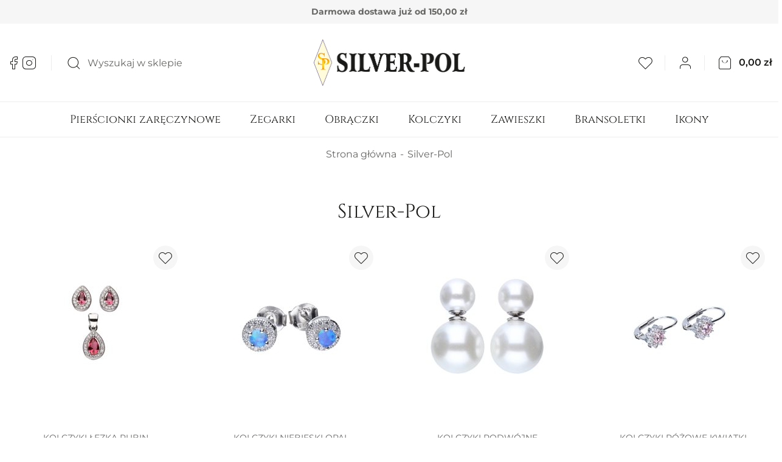

--- FILE ---
content_type: text/html; charset=utf-8
request_url: https://www.silver-pol.pl/silver-pol-prod-2-page-3
body_size: 6402
content:
<!DOCTYPE html><html lang="pl"><head prefix="og: http://ogp.me/ns# fb: http://ogp.me/ns/fb# product: http://ogp.me/ns/product#"><title>Produkty Silver-Pol | DEMO</title><meta charset="UTF-8" /><meta http-equiv="X-UA-Compatible" content="IE=edge" /><link rel="preconnect" href="https://www.google-analytics.com" /><link rel="preconnect" href="https://www.googletagmanager.com" /><meta name="viewport" content="width=device-width, initial-scale=1.0" /><link rel="apple-touch-icon" sizes="180x180" href="/assets/images/favicon/apple-touch-icon.png" /><link rel="icon" type="image/png" sizes="32x32" href="/assets/images/favicon/favicon-32x32.png" /><link rel="icon" type="image/png" sizes="16x16" href="/assets/images/favicon/favicon-16x16.png" /><link rel="manifest" href="/assets/images/favicon/site.webmanifest" /><base href="/" /><style>@font-face{font-family:'icomoon';src:url('/assets/fonts/icomoon.eot?69#iefix') format('embedded-opentype'),url('/assets/fonts/icomoon.ttf?69sgev') format('truetype'),url('/assets/fonts/icomoon.woff?69sgev') format('woff'),url('/assets/fonts/icomoon.svg?69#icomoon') format('svg');font-weight:normal;font-style:normal;font-display:block}@font-face{font-family:'Adjusted Arial Fallback';src:local(Arial);size-adjust:113%;ascent-override:83%;descent-override:normal;line-gap-override:normal}@font-face{font-display:swap;font-family:'Montserrat';font-style:normal;font-weight:400;src:url('/assets/fonts/montserrat-v26-latin_latin-ext-regular.woff2') format('woff2'),url('/assets/fonts/montserrat-v26-latin_latin-ext-regular.ttf') format('truetype')}@font-face{font-display:swap;font-family:'Montserrat';font-style:normal;font-weight:600;src:url('/assets/fonts/montserrat-v26-latin_latin-ext-600.woff2') format('woff2'),url('/assets/fonts/montserrat-v26-latin_latin-ext-600.ttf') format('truetype')}@font-face{font-display:swap;font-family:'Montserrat';font-style:normal;font-weight:700;src:url('/assets/fonts/montserrat-v26-latin_latin-ext-700.woff2') format('woff2'),url('/assets/fonts/montserrat-v26-latin_latin-ext-700.ttf') format('truetype')}@font-face{font-display:swap;font-family:'Cinzel';font-style:normal;font-weight:400;src:url('/assets/fonts/cinzel-v23-latin_latin-ext-regular.woff2') format('woff2'),url('/assets/fonts/cinzel-v23-latin_latin-ext-regular.ttf') format('truetype')}</style><script type="module" src="/dist/v-638669920224101487/bundle.modern.js"></script><script nomodule="" src="/dist/v-638669920223042224/bundle.legacy.js" defer="defer"></script><script>var dataLayer=window.dataLayer||[];</script><link rel="stylesheet" href="/dist/v-638669920206047996/base.css" /><link rel="stylesheet" href="/dist/v-638669920193012987/atf_listing.css" /><link rel="preload" href="/dist/v-638669920258277013/lazy_listing.css" as="style" onload="this.onload=null;this.rel='stylesheet'" /><link rel="preload" href="/dist/v-638669920270642895/tools.css" as="style" onload="this.onload=null;this.rel='stylesheet'" /><link rel="stylesheet" href="/dist/v-638669920267828288/rwd.css" /><script>if(window.document.documentMode){(function(){var stylesArr=['/dist/v-638669920258277013/lazy_listing.css','/dist/v-638669920270642895/tools.css','/dist/v-638669920256781514/lazy_detail.css','/dist/v-638669920260319022/lazy_mainpage.css'];for(var i=0;i<stylesArr.length;i++){var cssMain=document.createElement('link');cssMain.href=stylesArr[i];cssMain.rel='stylesheet';cssMain.type='text/css';document.getElementsByTagName('head')[0].appendChild(cssMain);console.log(cssMain);}})();}</script><link rel="canonical" href="https://www.silver-pol.pl/silver-pol-prod-2-page-3" /><script type="application/ld+json">[{"@context":"http://schema.org/","@type":"BreadcrumbList","itemListElement":[{"@type":"ListItem","position":1,"item":"https://www.silver-pol.pl","name":"Strona główna"},{"@type":"ListItem","position":2,"item":"https://www.silver-pol.pl/silver-pol-prod-2-page-3","name":"Silver-Pol"}]}]</script><meta name="description" content="Oferta produktów Silver-Pol  - strona 3. | DEMO" /></head><body data-type="listing"><div id="AfterBodyContainer"></div><div id="container"><div class="header-sentinel"></div><div class="privacy-sentinel"></div><header class="shop-header"><div class="inner"><div class="top-custom-bar">Darmowa dostawa już od 150,00 zł</div><div class="shop-header-container"><div class="shop-header-left-wrapper"><div class="header-social-links"><a class="facebook-link" rel="nofollow" target="_blank" title="Nasz profil na Facebook" href="#"></a> <a class="instagram-link" rel="nofollow" target="_blank" title="Nasz profil na Instagram" href="#"></a></div><i></i><div id="search-engine"><form action="szukaj" method="get"><input type="text" autocomplete="off" maxlength="150" title="Tutaj wpisz wyszukiwaną frazę, np. oznaczenie modelu, lub też część nazwy" placeholder="Wyszukaj w sklepie" name="query" /> <button id="searchbutton" type="submit" title="Wyszukaj w sklepie"></button><div id="suggestions"><div class="suggestions-loading"><span></span></div><span class="no-products-info">Nie znaleziono produktów</span><div class="suggestion-column-wrapper"><div class="suggestion-left-column"><ul class="suggestion-result-categories hidden" data-label="Kategorie"></ul><ul class="suggestion-result-producers hidden" data-label="Producenci"></ul></div><ul class="suggestion-result-products hidden" data-label="Produkty"></ul></div><ul class="suggestion-last-phrases hidden"></ul><a class="suggestions-advanced-search" href="/advanced_search" title="Wyszukiwanie zaawansowane">Wyszukiwanie zaawansowane</a></div><span class="search-engine-close">Wyszukiwanie</span></form></div></div><a href="/" class="logo" title="Przejdź na stronę główną sklepu"> <img src="/assets/images/logo.png" alt="silver-pol.pl" width="250" height="80" /> </a><div class="header-tools-wrapper"><span class="search-engine-trigger" title="Wyszukaj"></span> <a href="wishlist" id="wishlist-box" data-wishlist-count="0" title="Ulubione"></a> <a class="log-button" href="login" title="Konto"></a> <a title="Zawartość twojego koszyka" href="cart" id="cart-box" data-role="cart-refresh"> <b>0,00 zł</b> </a><div class="tree-trigger" title="Menu"><i class="hamburger-icon"> <span></span> <span></span> <span></span> </i></div></div></div><nav id="main-bar"><div class="tree-canvas"></div><div id="tree" class="item"><nav><ul data-parent-name="Main" data-parent-url="/main-cat-0"><li data-count="87" class="t0"><a title="Pierścionki zaręczynowe" href="/pierscionki-zareczynowe-cat-1">Pierścionki zaręczynowe</a></li><li data-count="84" class="t0 parent uparrow"><a title="Zegarki" href="/zegarki-cat-2">Zegarki</a><ul data-parent-name="Zegarki" data-parent-url="/zegarki-cat-2"><li data-count="84" class="t1 parent uparrow"><a title="Zegarek na rękę" href="/zegarek-na-reke-cat-3">Zegarek na rękę</a><ul data-parent-name="Zegarek na rękę" data-parent-url="/zegarek-na-reke-cat-3"><li data-count="43" class="t2"><a title="męski" href="/meski-cat-4">męski</a></li><li data-count="34" class="t2"><a title="damski" href="/damski-cat-5">damski</a></li><li data-count="7" class="t2"><a title="unisex" href="/unisex-cat-6">unisex</a></li></ul></li></ul></li><li data-count="173" class="t0 parent uparrow"><a title="Obrączki" href="/obraczki-cat-7">Obrączki</a><ul data-parent-name="Obrączki" data-parent-url="/obraczki-cat-7"><li data-count="71" class="t1"><a title="Żółte złoto" href="/zolte-zloto-cat-8">Ż&#243;łte złoto</a></li><li data-count="80" class="t1"><a title="Dwukolorowe" href="/dwukolorowe-cat-9">Dwukolorowe</a></li><li data-count="22" class="t1"><a title="Białe złoto" href="/biale-zloto-cat-10">Białe złoto</a></li></ul></li><li data-count="8" class="t0"><a title="Kolczyki" href="/kolczyki-cat-11">Kolczyki</a></li><li data-count="6" class="t0"><a title="Zawieszki" href="/zawieszki-cat-12">Zawieszki</a></li><li data-count="2" class="t0"><a title="Bransoletki" href="/bransoletki-cat-13">Bransoletki</a></li><li data-count="89" class="t0 parent uparrow"><a title="Ikony" href="/ikony-cat-14">Ikony</a><ul data-parent-name="Ikony" data-parent-url="/ikony-cat-14"><li data-count="66" class="t1"><a title="I Komunia Święta" href="/i-komunia-swieta-cat-15">I Komunia Święta</a></li></ul></li></ul><ul class="cms-rwd"></ul></nav></div></nav></div></header><main class="inner"><div id="content"><div id="breadcrumb"><span class="breadcrumb-end"></span> <span class="breadcrumb-end"></span><ul><li><a title="Strona główna" href="https://www.silver-pol.pl">Strona gł&#243;wna</a></li><li><a title="Silver-Pol" href="https://www.silver-pol.pl/silver-pol-prod-2-page-3">Silver-Pol</a></li></ul></div><div id="pjax-container"><div class="listing-wrapper"><h1 class="headline category-headline">Silver-Pol</h1><div class="navigation-wrapper"><div id="pills-container"></div><button class="filter-trigger"></button><div id="sorter"><form class="sorter-form" action="/silver-pol-prod-2-page-3" method="post"><button class="sorter-button" type="button"></button><div class="sorter-listing"><span> <input data-sort-type="1" checked="checked" id="sorting-type-l1" value="1" type="radio" name="sorting-type" /> <label for="sorting-type-l1">Nazwa rosnąco</label> </span> <span> <input data-sort-type="2" id="sorting-type-l2" value="2" type="radio" name="sorting-type" /> <label for="sorting-type-l2">Nazwa malejąco</label> </span> <span> <input data-sort-type="3" id="sorting-type-l3" value="3" type="radio" name="sorting-type" /> <label for="sorting-type-l3">Cena rosnąco</label> </span> <span> <input data-sort-type="4" id="sorting-type-l4" value="4" type="radio" name="sorting-type" /> <label for="sorting-type-l4">Cena malejąco</label> </span> <span> <input data-sort-type="5" id="sorting-type-l5" value="5" type="radio" name="sorting-type" /> <label for="sorting-type-l5">Popularność rosnąco</label> </span> <span> <input data-sort-type="6" id="sorting-type-l6" value="6" type="radio" name="sorting-type" /> <label for="sorting-type-l6">Popularność malejąco</label> </span> <span> <input data-sort-type="9" id="sorting-type-l9" value="9" type="radio" name="sorting-type" /> <label for="sorting-type-l9">Data dodania rosnąco</label> </span> <span> <input data-sort-type="10" id="sorting-type-l10" value="10" type="radio" name="sorting-type" /> <label for="sorting-type-l10">Data dodania malejąco</label> </span></div></form></div></div><div class="products-list"><div data-scope="addcart" class="product"><figure class="product-image"><img class="lazyload img-contain" data-src="/dane/small/4/4q1.4ed0f91d09cb47888cbbb1a391343b12.jpg" alt="Kolczyki łezka rubin" width="339" height="339" /></figure><a class="product-name" href="https://www.silver-pol.pl/kolczyki-lezka-rubin-id-349">Kolczyki łezka rubin</a><div class="product-bottom-wrapper"><span class="product-price"><b>50,00</b></span></div><button data-wishlist-id="349" class="product-wishlist" tabindex="-1" title="Dodaj do ulubionych"></button></div><div data-scope="addcart" class="product"><figure class="product-image"><img class="lazyload img-contain" data-src="/dane/small/v/vd0.7160cd9d534c49008137963b83709336.jpg" alt="Kolczyki niebieski opal" width="339" height="339" /></figure><a class="product-name" href="https://www.silver-pol.pl/kolczyki-niebieski-opal-id-355">Kolczyki niebieski opal</a><div class="product-bottom-wrapper"><span class="product-price"><b>29,00</b></span></div><button data-wishlist-id="355" class="product-wishlist" tabindex="-1" title="Dodaj do ulubionych"></button></div><div data-scope="addcart" class="product"><figure class="product-image"><img class="lazyload img-contain" data-src="/dane/small/q/qmh.f34434896b724acfa38ed36d53a1f67a.jpg" alt="Kolczyki podwójne" width="339" height="339" /></figure><a class="product-name" href="https://www.silver-pol.pl/kolczyki-podwojne-id-350">Kolczyki podw&#243;jne</a><div class="product-bottom-wrapper"><span class="product-price"><b>77,00</b></span></div><button data-wishlist-id="350" class="product-wishlist" tabindex="-1" title="Dodaj do ulubionych"></button></div><div data-scope="addcart" class="product"><figure class="product-image"><img class="lazyload img-contain" data-src="/dane/small/k/k1z.a371c5797fff4c22a6364b3b3fc9faa6.jpg" alt="Kolczyki różowe kwiatki" width="339" height="339" /></figure><a class="product-name" href="https://www.silver-pol.pl/kolczyki-rozowe-kwiatki-id-347">Kolczyki r&#243;żowe kwiatki</a><div class="product-bottom-wrapper"><span class="product-price"><b>62,00</b></span></div><button data-wishlist-id="347" class="product-wishlist" tabindex="-1" title="Dodaj do ulubionych"></button></div><div data-scope="addcart" class="product"><figure class="product-image"><img class="lazyload img-contain" data-src="/dane/small/v/v1e.48f3de9719884cab872f915bdfaaa3f2.jpg" alt="Kolczyki skrzydła" width="339" height="339" /></figure><a class="product-name" href="https://www.silver-pol.pl/kolczyki-skrzydla-id-358">Kolczyki skrzydła</a><div class="product-bottom-wrapper"><span class="product-price"><b>52,00</b></span></div><button data-wishlist-id="358" class="product-wishlist" tabindex="-1" title="Dodaj do ulubionych"></button></div><div data-scope="addcart" class="product"><figure class="product-image"><img class="lazyload img-contain" data-src="/dane/small/g/g5o.0cee07a5eab9474ba480a9640de3d9c2.jpg" alt="Obrączki dwukolorowe 512" width="339" height="339" /></figure><a class="product-name" href="https://www.silver-pol.pl/obraczki-dwukolorowe-512-id-294">Obrączki dwukolorowe 512</a><div class="product-bottom-wrapper"><span class="product-price"><b>2032,00</b></span></div><button data-wishlist-id="294" class="product-wishlist" tabindex="-1" title="Dodaj do ulubionych"></button></div><div data-scope="addcart" class="product"><figure class="product-image"><img class="lazyload img-contain" data-src="/dane/small/x/xl4.3c2a9ba6e7964a8aa981f689e136fb2d.jpg" alt="Obrączki dwukolorowe 513" width="339" height="339" /></figure><a class="product-name" href="https://www.silver-pol.pl/obraczki-dwukolorowe-513-id-296">Obrączki dwukolorowe 513</a><div class="product-bottom-wrapper"><span class="product-price"><b>2032,00</b></span></div><button data-wishlist-id="296" class="product-wishlist" tabindex="-1" title="Dodaj do ulubionych"></button></div><div data-scope="addcart" class="product"><figure class="product-image"><img class="lazyload img-contain" data-src="/dane/small/f/fsy.577675f251574f9ea7c6c5ce0201b082.jpg" alt="Obrączki dwukolorowe 514" width="339" height="339" /></figure><a class="product-name" href="https://www.silver-pol.pl/obraczki-dwukolorowe-514-id-298">Obrączki dwukolorowe 514</a><div class="product-bottom-wrapper"><span class="product-price"><b>2032,00</b></span></div><button data-wishlist-id="298" class="product-wishlist" tabindex="-1" title="Dodaj do ulubionych"></button></div><div data-scope="addcart" class="product"><figure class="product-image"><img class="lazyload img-contain" data-src="/dane/small/k/kzn.6a76a50a522d46b8a32ee4200cf0cd1e.jpg" alt="Obrączki dwukolorowe 515" width="339" height="339" /></figure><a class="product-name" href="https://www.silver-pol.pl/obraczki-dwukolorowe-515-id-300">Obrączki dwukolorowe 515</a><div class="product-bottom-wrapper"><span class="product-price"><b>2080,00</b></span></div><button data-wishlist-id="300" class="product-wishlist" tabindex="-1" title="Dodaj do ulubionych"></button></div><div data-scope="addcart" class="product"><figure class="product-image"><img class="lazyload img-contain" data-src="/dane/small/2/2di.7132a018bd074ff19cbddc36c99d86f8.jpg" alt="Obrączki dwukolorowe 516" width="339" height="339" /></figure><a class="product-name" href="https://www.silver-pol.pl/obraczki-dwukolorowe-516-id-302">Obrączki dwukolorowe 516</a><div class="product-bottom-wrapper"><span class="product-price"><b>2032,00</b></span></div><button data-wishlist-id="302" class="product-wishlist" tabindex="-1" title="Dodaj do ulubionych"></button></div></div><nav class="pagination"> <a class="pagination-prev" href="https://www.silver-pol.pl/silver-pol-prod-2-page-2"></a><ul data-page-count="11"><li><a title="Strona 1" href="https://www.silver-pol.pl/silver-pol-prod-2">1</a></li><li class="prev-to-selected"><a title="Strona 2" href="https://www.silver-pol.pl/silver-pol-prod-2-page-2">2</a></li><li class="selected"><a title="Strona 3" href="https://www.silver-pol.pl/silver-pol-prod-2-page-3">3</a></li><li class="next-to-selected"><a title="Strona 4" href="https://www.silver-pol.pl/silver-pol-prod-2-page-4">4</a></li><li><a title="Strona 5" href="https://www.silver-pol.pl/silver-pol-prod-2-page-5">5</a></li><li><a title="Strona 6" href="https://www.silver-pol.pl/silver-pol-prod-2-page-6">6</a></li><li><a title="Strona 7" href="https://www.silver-pol.pl/silver-pol-prod-2-page-7">7</a></li><li><a title="Strona 8" href="https://www.silver-pol.pl/silver-pol-prod-2-page-8">8</a></li><li><a title="Strona 9" href="https://www.silver-pol.pl/silver-pol-prod-2-page-9">9</a></li><li><a class="pagination-last-item" href="https://www.silver-pol.pl/silver-pol-prod-2-page-11">11</a></li></ul><a class="pagination-next" href="https://www.silver-pol.pl/silver-pol-prod-2-page-4"></a> </nav></div></div></div></main><footer id="footer"><div class="inner"><div class="footer-content"><div class="footer-item submenu"><strong>Informacje</strong><ul class="footer"><li title="Wpis testowy"><a href="https://www.silver-pol.pl/cms/wpis-testowy">Wpis testowy</a></li></ul></div><div class="footer-item contact"><strong>Kontakt</strong><p>Zapraszamy do kontaktu</p><ul class="footer-contact"><li><a class="email" href="mailto:silver_pol@op.pl">silver_pol@op.pl</a></li><li><a class="phone" href="tel:124223290">12 422 32 90</a></li></ul><div class="footer-social-links"><a class="facebook-link" rel="nofollow" target="_blank" title="Nasz profil na Facebook" href="#"></a> <a class="instagram-link" rel="nofollow" target="_blank" title="Nasz profil na Instagram" href="#"></a></div></div></div><div class="footer-bottom-bar"><a class="sitemap" href="sitemap">Mapa strony</a> <a class="author" href="https://www.goshop.pl">Projekt graficzny oraz oprogramowanie GOshop.pl</a></div></div></footer></div><div id="loading"><div></div></div><button class="privacy-box-trigger" title="Ustawienia prywatności"></button><div id="BeforeBodyEndsContainer"><script>dataLayer.push({"event":"view_item_list","ecommerce":{"items":[{"currency":"PLN","item_name":"Kolczyki łezka rubin","item_id":"349","price":50.00,"index":0,"quantity":1,"item_list_id":"producer","item_list_name":"Silver-Pol","item_brand":"Silver-Pol","item_category":"Kolczyki"},{"currency":"PLN","item_name":"Kolczyki niebieski opal","item_id":"355","price":29.00,"index":1,"quantity":1,"item_list_id":"producer","item_list_name":"Silver-Pol","item_brand":"Silver-Pol","item_category":"Kolczyki"},{"currency":"PLN","item_name":"Kolczyki podwójne","item_id":"350","price":77.00,"index":2,"quantity":1,"item_list_id":"producer","item_list_name":"Silver-Pol","item_brand":"Silver-Pol","item_category":"Kolczyki"},{"currency":"PLN","item_name":"Kolczyki różowe kwiatki","item_id":"347","price":62.00,"index":3,"quantity":1,"item_list_id":"producer","item_list_name":"Silver-Pol","item_brand":"Silver-Pol","item_category":"Kolczyki"},{"currency":"PLN","item_name":"Kolczyki skrzydła","item_id":"358","price":52.00,"index":4,"quantity":1,"item_list_id":"producer","item_list_name":"Silver-Pol","item_brand":"Silver-Pol","item_category":"Kolczyki"},{"currency":"PLN","item_name":"Obrączki dwukolorowe 512","item_id":"294","price":2032.00,"index":5,"quantity":1,"item_list_id":"producer","item_list_name":"Silver-Pol","item_brand":"Silver-Pol","item_category":"Obrączki","item_category2":"Dwukolorowe"},{"currency":"PLN","item_name":"Obrączki dwukolorowe 513","item_id":"296","price":2032.00,"index":6,"quantity":1,"item_list_id":"producer","item_list_name":"Silver-Pol","item_brand":"Silver-Pol","item_category":"Obrączki","item_category2":"Dwukolorowe"},{"currency":"PLN","item_name":"Obrączki dwukolorowe 514","item_id":"298","price":2032.00,"index":7,"quantity":1,"item_list_id":"producer","item_list_name":"Silver-Pol","item_brand":"Silver-Pol","item_category":"Obrączki","item_category2":"Dwukolorowe"},{"currency":"PLN","item_name":"Obrączki dwukolorowe 515","item_id":"300","price":2080.00,"index":8,"quantity":1,"item_list_id":"producer","item_list_name":"Silver-Pol","item_brand":"Silver-Pol","item_category":"Obrączki","item_category2":"Dwukolorowe"},{"currency":"PLN","item_name":"Obrączki dwukolorowe 516","item_id":"302","price":2032.00,"index":9,"quantity":1,"item_list_id":"producer","item_list_name":"Silver-Pol","item_brand":"Silver-Pol","item_category":"Obrączki","item_category2":"Dwukolorowe"}]}});if(typeof gtag!=='undefined')gtag('event','view_item_list',{"item_list_id":"producer","item_list_name":"Silver-Pol","items":[{"currency":"PLN","item_name":"Kolczyki łezka rubin","item_id":"349","price":50.00,"index":0,"quantity":1,"item_list_id":"producer","item_list_name":"Silver-Pol","item_brand":"Silver-Pol","item_category":"Kolczyki"},{"currency":"PLN","item_name":"Kolczyki niebieski opal","item_id":"355","price":29.00,"index":1,"quantity":1,"item_list_id":"producer","item_list_name":"Silver-Pol","item_brand":"Silver-Pol","item_category":"Kolczyki"},{"currency":"PLN","item_name":"Kolczyki podwójne","item_id":"350","price":77.00,"index":2,"quantity":1,"item_list_id":"producer","item_list_name":"Silver-Pol","item_brand":"Silver-Pol","item_category":"Kolczyki"},{"currency":"PLN","item_name":"Kolczyki różowe kwiatki","item_id":"347","price":62.00,"index":3,"quantity":1,"item_list_id":"producer","item_list_name":"Silver-Pol","item_brand":"Silver-Pol","item_category":"Kolczyki"},{"currency":"PLN","item_name":"Kolczyki skrzydła","item_id":"358","price":52.00,"index":4,"quantity":1,"item_list_id":"producer","item_list_name":"Silver-Pol","item_brand":"Silver-Pol","item_category":"Kolczyki"},{"currency":"PLN","item_name":"Obrączki dwukolorowe 512","item_id":"294","price":2032.00,"index":5,"quantity":1,"item_list_id":"producer","item_list_name":"Silver-Pol","item_brand":"Silver-Pol","item_category":"Obrączki","item_category2":"Dwukolorowe"},{"currency":"PLN","item_name":"Obrączki dwukolorowe 513","item_id":"296","price":2032.00,"index":6,"quantity":1,"item_list_id":"producer","item_list_name":"Silver-Pol","item_brand":"Silver-Pol","item_category":"Obrączki","item_category2":"Dwukolorowe"},{"currency":"PLN","item_name":"Obrączki dwukolorowe 514","item_id":"298","price":2032.00,"index":7,"quantity":1,"item_list_id":"producer","item_list_name":"Silver-Pol","item_brand":"Silver-Pol","item_category":"Obrączki","item_category2":"Dwukolorowe"},{"currency":"PLN","item_name":"Obrączki dwukolorowe 515","item_id":"300","price":2080.00,"index":8,"quantity":1,"item_list_id":"producer","item_list_name":"Silver-Pol","item_brand":"Silver-Pol","item_category":"Obrączki","item_category2":"Dwukolorowe"},{"currency":"PLN","item_name":"Obrączki dwukolorowe 516","item_id":"302","price":2032.00,"index":9,"quantity":1,"item_list_id":"producer","item_list_name":"Silver-Pol","item_brand":"Silver-Pol","item_category":"Obrączki","item_category2":"Dwukolorowe"}]});</script></div><script type="text/javascript">window.privacySettings={"description":"Treść opisu informacji ogólnej dotyczącej zgód na pliki cookies jest możliwy doedycji w panelu sklepu, w dziale 'Skonfiguruj swój sklep' > 'Ustawienia cookies'.Dodatkowo, dodawane skrypty, bazujące na cookies, można dzielić na 3 różne kategorie zgód,co do których klienci sklepu mogą zmieniać swoje preferencje w każdej chwili.","links":null,"consents":[{"mandatory":true,"key":"mandatory","name":"Obowiązkowe","description":"Dowolna treść opisująca kategorię zgód na cookies obowiązkowych. Cookie obowiązkowe są wymagane do działania sklepu i nie można ich wyłączyć.","eventName":"mandatory"},{"mandatory":false,"key":"marketing","name":"Marketingowe","description":"Kategoria zgód marketingowych. Treść tej zgody można zmienić w panelu sklepu.","eventName":"marketing"},{"mandatory":false,"key":"analytics","name":"Analityczne","description":"Cookie analityczne mogą być używane do analizy odwiedzin w sklepie internetowym. Jest to treść przykładowa komunikatu, która jest możliwa do edycji.","eventName":"analytics"}]};</script></body></html>
<!-- Generated:  31,2529 msec --> 

--- FILE ---
content_type: text/css
request_url: https://www.silver-pol.pl/dist/v-638669920258277013/lazy_listing.css
body_size: 725
content:
#pills-container:empty{display:none}#pills-container:not(:empty){align-items:flex-end;display:flex;flex-wrap:wrap;gap:20px;width:100%}.pills-group:before{color:#1a1a18;content:attr(data-pills-group-name) ":";display:block;font-size:12px;font-weight:600;margin-bottom:4px}.single-pill{align-items:center;background-color:#efefef;cursor:pointer;display:flex;float:left;font-size:14px;margin-left:4px;padding:3px 10px}.single-pill:after{content:"\e803";font-family:icomoon;font-size:9px;margin-left:8px}.single-pill:first-of-type{clear:left;margin-left:0}.single-pill:hover{background-color:#ededed}.remove-all-filters{align-items:center;color:#1a1a18;cursor:pointer;display:flex;font-size:14px;font-weight:600;padding:3px 0}.remove-all-filters:before{content:"\e803";font-family:icomoon;font-size:9px;font-weight:400;margin-right:8px}.remove-all-filters:hover{color:#dc1818}.sidebar-tabs .products-list-tabs>strong{background-color:#1a1a18;color:#fff;display:block;font-size:16px;font-weight:600;padding:14px 23px 13px}.sidebar-tabs nav{background-color:#54728e}.sidebar-tabs nav button{color:#fff;cursor:pointer;flex-grow:1;font-size:16px;font-weight:600;line-height:51px;text-align:center;-ms-user-select:none;user-select:none}.sidebar-tabs nav button[aria-selected=true]{background-color:#3d5b77}.sidebar-tabs .products-inner{border:4px solid #ededed;border-top:0}.sidebar-product{align-items:center;border-bottom:1px solid #ededed;display:flex;height:112px;padding:0 19px}.sidebar-product:last-child{border-bottom:0}.sidebar-product>div:first-child{flex-shrink:0;margin-right:16px;width:55px}.sidebar-product>div:nth-child(2){flex-grow:1}.sidebar-product:hover .sidebar-product-name{text-decoration:underline}.sidebar-product-image{align-items:center;display:flex;height:55px;justify-content:center;width:100%}.sidebar-product-image img{align-self:center;height:auto;max-height:100%;max-width:100%;width:auto}.sidebar-product-badge{background-color:#dc1818;color:#fff;display:block;font-size:12px;font-weight:600;text-align:center}a.sidebar-product-name{color:#1a1a18;display:block;font-size:14px;font-weight:400;height:41px;overflow:hidden}.sidebar-product-price{display:block}.sidebar-product-price b:after,.sidebar-product-price del:after{content:" zł"}.sidebar-product-price b{color:#dc1818;font-weight:600}.sidebar-product-price del{color:#9a9a9a;margin-left:6px}.pagination{gap:40px;padding:calc(var(--rowGap) - 16px) 0 var(--rowGap)}.pagination,.pagination a{display:flex;justify-content:center}.pagination a{align-items:center;background-color:#fff;border:1px solid #ededed;color:#666664;height:42px;width:42px}.pagination>a.pagination-prev:after{transform:rotate(90deg)}.pagination>a.pagination-next:after{transform:rotate(-90deg)}.pagination>a:after{content:"\e90d";font-family:icomoon;font-size:6px}.pagination ul{display:flex;gap:4px}.pagination li{display:none}@media (min-width:601px){.pagination li{display:block}}.pagination li.next-to-selected,.pagination li.prev-to-selected,.pagination li.selected,.pagination li:first-child,.pagination li:last-child{display:block}.pagination li:nth-child(2):not(.next-to-selected):not(.selected):not(.prev-to-selected),.pagination li:nth-last-child(-n+2):not(:last-child):not(.next-to-selected):not(.selected):not(.prev-to-selected){display:block;position:relative}.pagination li:nth-child(2):not(.next-to-selected):not(.selected):not(.prev-to-selected):before,.pagination li:nth-last-child(-n+2):not(:last-child):not(.next-to-selected):not(.selected):not(.prev-to-selected):before{align-items:flex-end;background:#fff;bottom:0;content:"...";display:flex;font-size:22px;justify-content:center;left:0;position:absolute;right:0;top:0}.pagination a:hover,.pagination li.selected>a{background-color:#1a1a18;border-color:#1a1a18;color:#fab800}

--- FILE ---
content_type: text/css
request_url: https://www.silver-pol.pl/dist/v-638669920206047996/base.css
body_size: 6443
content:
@font-face{font-family:swiper-icons;font-style:normal;font-weight:400;src:url("data:application/font-woff;charset=utf-8;base64, [base64]//wADZ2x5ZgAAAywAAADMAAAD2MHtryVoZWFkAAABbAAAADAAAAA2E2+eoWhoZWEAAAGcAAAAHwAAACQC9gDzaG10eAAAAigAAAAZAAAArgJkABFsb2NhAAAC0AAAAFoAAABaFQAUGG1heHAAAAG8AAAAHwAAACAAcABAbmFtZQAAA/gAAAE5AAACXvFdBwlwb3N0AAAFNAAAAGIAAACE5s74hXjaY2BkYGAAYpf5Hu/j+W2+MnAzMYDAzaX6QjD6/4//Bxj5GA8AuRwMYGkAPywL13jaY2BkYGA88P8Agx4j+/8fQDYfA1AEBWgDAIB2BOoAeNpjYGRgYNBh4GdgYgABEMnIABJzYNADCQAACWgAsQB42mNgYfzCOIGBlYGB0YcxjYGBwR1Kf2WQZGhhYGBiYGVmgAFGBiQQkOaawtDAoMBQxXjg/wEGPcYDDA4wNUA2CCgwsAAAO4EL6gAAeNpj2M0gyAACqxgGNWBkZ2D4/wMA+xkDdgAAAHjaY2BgYGaAYBkGRgYQiAHyGMF8FgYHIM3DwMHABGQrMOgyWDLEM1T9/w8UBfEMgLzE////P/5//f/V/xv+r4eaAAeMbAxwIUYmIMHEgKYAYjUcsDAwsLKxc3BycfPw8jEQA/[base64]/uznmfPFBNODM2K7MTQ45YEAZqGP81AmGGcF3iPqOop0r1SPTaTbVkfUe4HXj97wYE+yNwWYxwWu4v1ugWHgo3S1XdZEVqWM7ET0cfnLGxWfkgR42o2PvWrDMBSFj/IHLaF0zKjRgdiVMwScNRAoWUoH78Y2icB/yIY09An6AH2Bdu/UB+yxopYshQiEvnvu0dURgDt8QeC8PDw7Fpji3fEA4z/PEJ6YOB5hKh4dj3EvXhxPqH/SKUY3rJ7srZ4FZnh1PMAtPhwP6fl2PMJMPDgeQ4rY8YT6Gzao0eAEA409DuggmTnFnOcSCiEiLMgxCiTI6Cq5DZUd3Qmp10vO0LaLTd2cjN4fOumlc7lUYbSQcZFkutRG7g6JKZKy0RmdLY680CDnEJ+UMkpFFe1RN7nxdVpXrC4aTtnaurOnYercZg2YVmLN/d/gczfEimrE/fs/bOuq29Zmn8tloORaXgZgGa78yO9/cnXm2BpaGvq25Dv9S4E9+5SIc9PqupJKhYFSSl47+Qcr1mYNAAAAeNptw0cKwkAAAMDZJA8Q7OUJvkLsPfZ6zFVERPy8qHh2YER+3i/BP83vIBLLySsoKimrqKqpa2hp6+jq6RsYGhmbmJqZSy0sraxtbO3sHRydnEMU4uR6yx7JJXveP7WrDycAAAAAAAH//wACeNpjYGRgYOABYhkgZgJCZgZNBkYGLQZtIJsFLMYAAAw3ALgAeNolizEKgDAQBCchRbC2sFER0YD6qVQiBCv/H9ezGI6Z5XBAw8CBK/m5iQQVauVbXLnOrMZv2oLdKFa8Pjuru2hJzGabmOSLzNMzvutpB3N42mNgZGBg4GKQYzBhYMxJLMlj4GBgAYow/P/PAJJhLM6sSoWKfWCAAwDAjgbRAAB42mNgYGBkAIIbCZo5IPrmUn0hGA0AO8EFTQAA") format("woff")}:root{--swiper-theme-color:#007aff}.swiper-container{list-style:none;margin-left:auto;margin-right:auto;overflow:hidden;padding:0;position:relative;z-index:1}.swiper-container-vertical>.swiper-wrapper{flex-direction:column}.swiper-wrapper{box-sizing:content-box;display:flex;height:100%;position:relative;transition-property:transform;width:100%;z-index:1}.swiper-container-android .swiper-slide,.swiper-wrapper{transform:translateZ(0)}.swiper-container-multirow>.swiper-wrapper{flex-wrap:wrap}.swiper-container-multirow-column>.swiper-wrapper{flex-direction:column;flex-wrap:wrap}.swiper-container-free-mode>.swiper-wrapper{margin:0 auto;transition-timing-function:ease-out}.swiper-container-pointer-events{touch-action:pan-y}.swiper-container-pointer-events.swiper-container-vertical{touch-action:pan-x}.swiper-slide{flex-shrink:0;height:100%;position:relative;transition-property:transform;width:100%}.swiper-slide-invisible-blank{visibility:hidden}.swiper-container-autoheight,.swiper-container-autoheight .swiper-slide{height:auto}.swiper-container-autoheight .swiper-wrapper{align-items:flex-start;transition-property:transform,height}.swiper-container-3d{perspective:1200px}.swiper-container-3d .swiper-cube-shadow,.swiper-container-3d .swiper-slide,.swiper-container-3d .swiper-slide-shadow-bottom,.swiper-container-3d .swiper-slide-shadow-left,.swiper-container-3d .swiper-slide-shadow-right,.swiper-container-3d .swiper-slide-shadow-top,.swiper-container-3d .swiper-wrapper{transform-style:preserve-3d}.swiper-container-3d .swiper-slide-shadow-bottom,.swiper-container-3d .swiper-slide-shadow-left,.swiper-container-3d .swiper-slide-shadow-right,.swiper-container-3d .swiper-slide-shadow-top{height:100%;left:0;pointer-events:none;position:absolute;top:0;width:100%;z-index:10}.swiper-container-3d .swiper-slide-shadow-left{background-image:linear-gradient(270deg,rgba(0,0,0,.5),transparent)}.swiper-container-3d .swiper-slide-shadow-right{background-image:linear-gradient(90deg,rgba(0,0,0,.5),transparent)}.swiper-container-3d .swiper-slide-shadow-top{background-image:linear-gradient(0deg,rgba(0,0,0,.5),transparent)}.swiper-container-3d .swiper-slide-shadow-bottom{background-image:linear-gradient(180deg,rgba(0,0,0,.5),transparent)}.swiper-container-css-mode>.swiper-wrapper{-ms-overflow-style:none;overflow:auto;scrollbar-width:none}.swiper-container-css-mode>.swiper-wrapper::-webkit-scrollbar{display:none}.swiper-container-css-mode>.swiper-wrapper>.swiper-slide{scroll-snap-align:start start}.swiper-container-horizontal.swiper-container-css-mode>.swiper-wrapper{-ms-scroll-snap-type:x mandatory;scroll-snap-type:x mandatory}.swiper-container-vertical.swiper-container-css-mode>.swiper-wrapper{-ms-scroll-snap-type:y mandatory;scroll-snap-type:y mandatory}:root{--swiper-navigation-size:44px}.swiper-button-next,.swiper-button-prev{align-items:center;color:#007aff;color:var(--swiper-navigation-color,var(--swiper-theme-color));cursor:pointer;display:flex;height:44px;height:var(--swiper-navigation-size);justify-content:center;margin-top:-22px;margin-top:calc(0px - var(--swiper-navigation-size)/2);position:absolute;top:50%;width:27px;width:calc(var(--swiper-navigation-size)/44*27);z-index:10}.swiper-button-next.swiper-button-disabled,.swiper-button-prev.swiper-button-disabled{cursor:auto;opacity:.35;pointer-events:none}.swiper-button-next:after,.swiper-button-prev:after{font-family:swiper-icons;font-size:44px;font-size:var(--swiper-navigation-size);font-variant:normal;letter-spacing:0;text-transform:none!important;text-transform:none}.swiper-button-prev,.swiper-container-rtl .swiper-button-next{left:10px;right:auto}.swiper-button-prev:after,.swiper-container-rtl .swiper-button-next:after{content:"prev"}.swiper-button-next,.swiper-container-rtl .swiper-button-prev{left:auto;right:10px}.swiper-button-next:after,.swiper-container-rtl .swiper-button-prev:after{content:"next"}.swiper-button-next.swiper-button-white,.swiper-button-prev.swiper-button-white{--swiper-navigation-color:#fff}.swiper-button-next.swiper-button-black,.swiper-button-prev.swiper-button-black{--swiper-navigation-color:#000}.swiper-button-lock{display:none}.swiper-pagination{position:absolute;text-align:center;transform:translateZ(0);transition:opacity .3s;z-index:10}.swiper-pagination.swiper-pagination-hidden{opacity:0}.swiper-container-horizontal>.swiper-pagination-bullets,.swiper-pagination-custom,.swiper-pagination-fraction{bottom:10px;left:0;width:100%}.swiper-pagination-bullets-dynamic{font-size:0;overflow:hidden}.swiper-pagination-bullets-dynamic .swiper-pagination-bullet{position:relative;transform:scale(.33)}.swiper-pagination-bullets-dynamic .swiper-pagination-bullet-active,.swiper-pagination-bullets-dynamic .swiper-pagination-bullet-active-main{transform:scale(1)}.swiper-pagination-bullets-dynamic .swiper-pagination-bullet-active-prev{transform:scale(.66)}.swiper-pagination-bullets-dynamic .swiper-pagination-bullet-active-prev-prev{transform:scale(.33)}.swiper-pagination-bullets-dynamic .swiper-pagination-bullet-active-next{transform:scale(.66)}.swiper-pagination-bullets-dynamic .swiper-pagination-bullet-active-next-next{transform:scale(.33)}.swiper-pagination-bullet{background:#000;border-radius:50%;display:inline-block;height:8px;opacity:.2;width:8px}button.swiper-pagination-bullet{appearance:none;border:none;box-shadow:none;margin:0;padding:0}.swiper-pagination-clickable .swiper-pagination-bullet{cursor:pointer}.swiper-pagination-bullet:only-child{display:none!important}.swiper-pagination-bullet-active{background:#007aff;background:var(--swiper-pagination-color,var(--swiper-theme-color));opacity:1}.swiper-container-vertical>.swiper-pagination-bullets{right:10px;top:50%;transform:translate3d(0,-50%,0)}.swiper-container-vertical>.swiper-pagination-bullets .swiper-pagination-bullet{display:block;margin:6px 0}.swiper-container-vertical>.swiper-pagination-bullets.swiper-pagination-bullets-dynamic{top:50%;transform:translateY(-50%);width:8px}.swiper-container-vertical>.swiper-pagination-bullets.swiper-pagination-bullets-dynamic .swiper-pagination-bullet{display:inline-block;transition:transform .2s,top .2s}.swiper-container-horizontal>.swiper-pagination-bullets .swiper-pagination-bullet{margin:0 4px}.swiper-container-horizontal>.swiper-pagination-bullets.swiper-pagination-bullets-dynamic{left:50%;transform:translateX(-50%);white-space:nowrap}.swiper-container-horizontal>.swiper-pagination-bullets.swiper-pagination-bullets-dynamic .swiper-pagination-bullet{transition:transform .2s,left .2s}.swiper-container-horizontal.swiper-container-rtl>.swiper-pagination-bullets-dynamic .swiper-pagination-bullet{transition:transform .2s,right .2s}.swiper-pagination-progressbar{background:rgba(0,0,0,.25);position:absolute}.swiper-pagination-progressbar .swiper-pagination-progressbar-fill{background:#007aff;background:var(--swiper-pagination-color,var(--swiper-theme-color));height:100%;left:0;position:absolute;top:0;transform:scale(0);transform-origin:left top;width:100%}.swiper-container-rtl .swiper-pagination-progressbar .swiper-pagination-progressbar-fill{transform-origin:right top}.swiper-container-horizontal>.swiper-pagination-progressbar,.swiper-container-vertical>.swiper-pagination-progressbar.swiper-pagination-progressbar-opposite{height:4px;left:0;top:0;width:100%}.swiper-container-horizontal>.swiper-pagination-progressbar.swiper-pagination-progressbar-opposite,.swiper-container-vertical>.swiper-pagination-progressbar{height:100%;left:0;top:0;width:4px}.swiper-pagination-white{--swiper-pagination-color:#fff}.swiper-pagination-black{--swiper-pagination-color:#000}.swiper-pagination-lock{display:none}:root{--prodCols:4;--prodSwiperCols:4;--prodGap:28px;--fontSize:16px;--lineHeight:1.5;--rowGap:96px;--borderRadius:0;--cartGap:35px;--cartLightBg:#fbfbfb}:focus-visible,input[type=checkbox]:focus-visible+label,input[type=radio]:focus-visible+label{outline:2px dotted blue!important}:focus-visible,input[type=checkbox]:focus-visible+label,input[type=radio]:focus-visible+label{box-shadow:0 0 1px #fff;outline-offset:1px}input[type=checkbox],input[type=radio]{height:100%}.swiper-slide:focus-visible{outline-offset:-3px}.swiper-slide:focus-visible img{position:static}main{grid-gap:96px 44px;grid-gap:var(--rowGap) 44px;display:grid;padding:0 0 96px;padding:0 0 var(--rowGap)}main:not(.aside){grid-template-columns:minmax(1px,1fr)}main:not(.aside) #tree{display:none}main.aside{grid-gap:96px 44px;grid-gap:var(--rowGap) 44px;grid-template-columns:280px minmax(1px,1fr)}main.aside #breadcrumb,main.aside #newsletter,main.aside .producers-banner{grid-column:span 2}@media (max-width:1279px){:root{--prodCols:4;--prodSwiperCols:4;--prodGap:10px}}@media (max-width:1099px){:root{--prodCols:3;--prodSwiperCols:3}}@media (max-width:600px){:root{--prodCols:2;--prodSwiperCols:2}}@media (max-width:374px){:root{--prodCols:1;--prodSwiperCols:1;--prodGap:0px}}.main-page-products-wrapper .product{margin-right:28px;margin-right:var(--prodGap);width:calc(25% - 21px);width:calc((100% - (var(--prodSwiperCols) - 1)*var(--prodGap))/var(--prodSwiperCols))}.swiper-lazy,img.lazyload{opacity:0;transition:opacity .2s ease-in-out}.swiper-lazy.loaded,.swiper-lazy.swiper-lazy-loaded,img.lazyload.loaded,img.lazyload.swiper-lazy-loaded{opacity:1}source{display:none}html{box-sizing:border-box}*,:after,:before{box-sizing:inherit;margin:0;padding:0}ol,ul{list-style:none}article,aside,details,figcaption,figure,footer,header,hgroup,menu,nav,section{display:block}a,a:active,a:focus,a:visited{color:#1a1a18;outline:none;text-decoration:none}a img{border:none}button,input,textarea{-webkit-appearance:none;border:1px solid #ededed;border-radius:0;color:#666664;outline:none}button{background:none;border:0;cursor:pointer;font-family:inherit;font-size:inherit;text-align:center}button::-moz-focus-inner,input[type=button]::-moz-focus-inner,input[type=reset]::-moz-focus-inner,input[type=submit]::-moz-focus-inner{border:0!important;padding:0!important}input[type=number]{-moz-appearance:textfield}input[type=number]::-webkit-inner-spin-button,input[type=number]::-webkit-outer-spin-button{-webkit-appearance:none;margin:0}input::-webkit-input-placeholder{opacity:1}input::-moz-placeholder{opacity:1}input:-ms-input-placeholder{opacity:1}input:-moz-placeholder{opacity:1}input::-ms-clear{display:none}h1,h2,h3,h4,h5,h6,h7,h8{clear:both;color:#1a1a18;display:block;font-weight:700}hr{background-color:#ededed;border:none;height:1px;margin:30px 0}.swiper-slide{box-sizing:border-box}.img-crop{object-fit:cover}.img-contain,.img-crop{display:block;height:100%;width:100%}.img-contain{object-fit:scale-down}.flex-center{align-items:center;display:flex;flex-direction:column;justify-content:center}.flex-center img{height:auto;max-height:100%;max-width:100%;width:auto}body{color:#666664;font-family:Montserrat,Adjusted Arial Fallback;font-size:16px;font-size:var(--fontSize);line-height:1.5;line-height:var(--lineHeight)}.inner{margin:0 auto;width:1440px}.confirm-button,.return-button{align-items:center;cursor:pointer;display:flex;font-size:16px;font-weight:700;height:50px;justify-content:center;padding:0 30px;text-align:center;width:fit-content}.confirm-button,a.confirm-button{background-color:#1a1a18;color:#fff}.confirm-button:hover,a.confirm-button:hover{background-color:#666664}.confirm-button[disabled],a.confirm-button[disabled]{background-color:#ededed;color:#666664!important;cursor:not-allowed}.return-button,a.return-button{background-color:#fff;border:1px solid #ededed;color:#666664}.return-button:hover,a.return-button:hover{border-color:#1a1a18;color:#1a1a18}.user-custom-content img:not(.img-contain):not(img-crop){height:auto!important;max-width:100%!important}.user-custom-content p{margin-bottom:14px}.user-custom-content a{text-decoration:underline}.user-custom-content a:hover{text-decoration:none}.user-custom-content ul{list-style:disc;margin:14px 0;padding-left:15px}.user-custom-content ul>li::marker{color:#1a1a18;font-size:1.1em}.user-custom-content ol{list-style:decimal!important;margin:14px 0;padding-left:20px}.user-custom-content ol a,.user-custom-content ul a{color:#1a1a18;font-weight:600}.user-custom-content hr{margin:0 0 23px!important}.user-custom-content h1:not(.headline){font-size:1.8em}.user-custom-content h2:not(.headline){font-size:1.5em}.user-custom-content h3:not(.headline){font-size:1.2em}.headline{clear:both;color:#1a1a18;display:block;font-family:Cinzel,serif;font-size:32px;font-weight:400;line-height:1.2;margin-bottom:24px}.swiper-button-next,.swiper-button-prev{background-color:transparent;border-radius:0;height:48px;margin-top:-24px;width:48px}.swiper-button-next.swiper-button-disabled,.swiper-button-prev.swiper-button-disabled{pointer-events:auto}.swiper-button-next:after,.swiper-button-prev:after{color:#1a1a18;content:"\e90d";font-family:icomoon;font-size:12px;line-height:1}.swiper-button-next:hover,.swiper-button-prev:hover{opacity:.5}.swiper-button-prev:after{transform:rotate(90deg)}.swiper-button-next:after{transform:rotate(-90deg)}@keyframes spin{0%{transform:translateZ(0) rotate(0deg)}to{transform:translateZ(0) rotate(1turn)}}.gs-tabs.tab-done .products-list-tabs>:first-child,.gs-tabs:empty{display:none}.gs-tabs nav{display:flex}.gs-tabs:not(.tab-done) .products-list-tabs:nth-of-type(n+2){display:none}@media (prefers-reduced-motion){*,:after,:before{transition-duration:0s!important}}.icon-next-custom-converted:before{content:"\e90d"}.icon-cart-custom:before{content:"\e90e"}.icon-chat-custom:before{content:"\e90f"}.icon-facebook-custom:before{content:"\e910"}.icon-heart-custom:before{content:"\e911"}.icon-heartfull-custom:before{content:"\e912"}.icon-instagram-custom:before{content:"\e913"}.icon-mail-custom:before{content:"\e914"}.icon-phone-custom:before{content:"\e915"}.icon-search-custom:before{content:"\e916"}.icon-user-custom:before{content:"\e917"}.icon-cart-icon4:before{content:"\e90c"}.icon-cart-icon1:before{content:"\e91d"}.icon-cart-icon2:before{content:"\e91e"}.icon-cart-icon3:before{content:"\e91f"}.icon-cart-icon5:before{content:"\e920"}.icon-cart-icon6:before{content:"\e921"}.icon-cart-icon7:before{content:"\e922"}.icon-cart-icon8:before{content:"\e923"}.icon-cart-icon9:before{content:"\e924"}.icon-keyboard_arrow_left:before{content:"\e90b"}.icon-trash-2:before{content:"\e90a"}.icon-circle:before{content:"\e905"}.icon-alert-circle:before{content:"\e901"}.icon-help-circle:before{content:"\e902"}.icon-info:before{content:"\e900"}.icon-check:before{content:"\e801"}.icon-check-square:before{content:"\e816"}.icon-credit-card:before{content:"\e815"}.icon-lock:before{content:"\e812"}.icon-smartphone:before{content:"\e813"}.icon-square:before{content:"\f096"}.icon-star-empty:before{content:"\e810"}.icon-star:before{content:"\e80f"}.icon-review:before{content:"\e80c"}.icon-chat:before{content:"\e814"}.icon-clock:before{content:"\e802"}.icon-box:before{content:"\e80b"}.icon-close:before{content:"\e803"}.icon-pin:before{content:"\e808"}.icon-arrow:before{content:"\e800"}.icon-search:before{content:"\e80d"}.icon-user:before{content:"\e811"}.icon-heart:before{content:"\e809"}.icon-cart:before{content:"\e80e"}.icon-instagram:before{content:"\e807"}.icon-facebook1:before{content:"\e806"}.icon-mail:before{content:"\e805"}.icon-phone:before{content:"\e80a"}.icon-truck:before{content:"\e804"}.icon-alert-circle1:before{content:"\e903"}.icon-check-circle:before{content:"\e904"}.icon-youtube-play:before{content:"\e909"}.icon-pinterest-p:before{content:"\e906"}.icon-facebook-f:before,.icon-facebook:before{content:"\e907"}.icon-twitter:before{content:"\e908"}body{background-color:#fff;overflow-x:hidden}.goshop-modal-content{display:none}.header-sentinel,.privacy-sentinel{left:0;position:absolute;top:0}.top-custom-bar{font-size:14px;font-weight:700;padding:9px 0;position:relative;text-align:center}.top-custom-bar:after{background-color:#f6f6f6;content:"";height:100%;left:50%;position:absolute;top:0;transform:translateX(-50%);width:101vw;z-index:-1}.shop-header-container{align-items:center;display:flex;height:128px;justify-content:space-between}.shop-header-left-wrapper{display:flex}.header-social-links{display:flex;gap:8px}.header-social-links a{align-items:center;display:flex;font-size:25px;height:25px;justify-content:center;line-height:1;width:25px}.header-social-links a:after{font-family:icomoon}.header-social-links a:hover{color:#666664}.header-social-links .facebook-link:after{content:"\e910"}.header-social-links .instagram-link:after{content:"\e913"}.header-social-links+i{background-color:#ededed;margin:0 24px;width:1px}.search-engine-close{display:none}@media (min-width:1280px){#search-engine{position:relative;width:250px;z-index:100}#search-engine.show #suggestions{opacity:1;transform:translateY(0);transition:all .2s ease-in-out;visibility:visible}#search-engine.show #suggestions .suggestion-last-phrases,#search-engine.show-with-last-phrases a.suggestions-advanced-search,#search-engine.show-with-last-phrases.no-products .no-products-info{display:none}#search-engine.show-with-last-phrases #suggestions{opacity:1;transform:translateY(0);transition:all .2s ease-in-out;visibility:visible}#search-engine.show-with-last-phrases #suggestions .suggestion-result-categories,#search-engine.show-with-last-phrases #suggestions .suggestion-result-producers,#search-engine.show-with-last-phrases #suggestions .suggestion-result-products{display:none}#search-engine.no-products .no-products-info,#search-engine.show-with-last-phrases a.suggestions-advanced-search{display:block}#search-engine.no-products .no-products-info+.suggestion-column-wrapper .suggestion-left-column:not(.hidden){margin-top:10px}#search-engine input[type=text]{border:0;color:#666664;font-family:Montserrat,Adjusted Arial Fallback;font-size:16px;height:25px;padding:0 0 0 35px;width:100%}#search-engine input[type=text]::-webkit-input-placeholder{color:#666664}#search-engine input[type=text]::-moz-placeholder{color:#666664}#search-engine input[type=text]:-ms-input-placeholder{color:#666664}#search-engine input[type=text]:-moz-placeholder{color:#666664}#search-engine button{align-items:center;color:#1a1a18;display:flex;font-size:25px;height:25px;justify-content:center;left:0;line-height:1;position:absolute;top:0;width:25px}#search-engine button:after{content:"\e916";font-family:icomoon}#search-engine button:hover{color:#666664}}.logo{left:0;margin:auto;position:absolute;right:0;width:fit-content}.logo img{display:block;height:auto;width:250px}.header-tools-wrapper{display:flex}@media (min-width:1280px){.tree-canvas,.tree-trigger{display:none}}#cart-box,#wishlist-box,.search-engine-trigger,a.log-button{align-items:center;border-right:1px solid #ededed;display:flex;padding:0 20px}#cart-box:before,#wishlist-box:before,.search-engine-trigger:before,a.log-button:before{color:#1a1a18;font-family:icomoon;font-size:25px;line-height:1;width:24px}#cart-box:hover,#wishlist-box:hover,.search-engine-trigger:hover,a.log-button:hover{color:#666664}#cart-box{border-right:0;padding-right:0;position:relative}#cart-box:before{content:"\e90e"}#cart-box i{background-color:#fab800;border-radius:50%;height:8px;left:39px;position:absolute;top:1px;width:8px}#cart-box b{font-weight:600;margin-left:12px}#wishlist-box{position:relative}#wishlist-box:before{content:"\e911"}#wishlist-box[data-wishlist-count="0"]:after{display:none}#wishlist-box:after{background-color:#fab800;border-radius:50%;content:"";height:8px;left:40px;position:absolute;top:1px;width:8px}a.log-button:before{content:"\e917"}.search-engine-trigger{display:none}.search-engine-trigger:before{content:"\e916"}#main-bar{position:relative}#main-bar:after{border-bottom:1px solid #ededed;border-top:1px solid #ededed;content:"";height:100%;left:50%;position:absolute;top:0;transform:translateX(-50%);width:101vw;z-index:-1}@media (min-width:1280px){.cms-rwd,.tree-header{display:none}#tree>nav>ul{display:flex;gap:16px;justify-content:center}#tree button,#tree small{display:none}#tree li{position:relative}#tree li.t0:nth-last-child(-n+3)>ul{left:auto;right:0;text-align:right}#tree li.t0:nth-last-child(-n+3)>ul ul{left:auto;right:calc(100% + 1px)}#tree li.t0:nth-last-child(-n+3)>ul ul:before{left:auto;right:-1px}#tree li.t0:hover>a{color:#666664}#tree li.t0>a{align-items:center;display:flex;font-family:Cinzel,serif;font-size:18px;height:59px;padding:0 24px;text-align:center}#tree li.t0 ul{background-color:#1a1a18;min-width:232px;opacity:0;padding:10px 0;position:absolute;transition:all .2s ease-in-out;visibility:hidden;z-index:100}#tree li.t0 ul ul{left:calc(100% + 1px);top:-10px}#tree li.t0 ul ul:before{background:transparent;content:"";height:100%;left:-1px;position:absolute;top:0;width:1px}#tree li.t0 ul li:hover>a{color:#666664}#tree li.t0 ul a{color:#fff;display:block;font-family:Cinzel,serif;font-size:18px;padding:6px 24px;white-space:nowrap}#tree li.t0>ul{left:0;top:100%}#tree li:hover>ul{opacity:1;transition-delay:.2s;visibility:visible}}@keyframes productImageOpacity{0%{opacity:0}to{opacity:1}}.products-list{grid-gap:80px 28px;grid-gap:80px var(--prodGap);display:grid;gap:80px 28px;gap:80px var(--prodGap);grid-template-columns:repeat(4,minmax(0,1fr));grid-template-columns:repeat(var(--prodCols),minmax(0,1fr));width:100%}.product{display:grid;grid-template-rows:auto 1fr;position:relative}.product.swiper-slide{box-sizing:border-box}.product.swiper-slide .product-name{-webkit-line-clamp:2;-webkit-box-orient:vertical;display:-webkit-box!important;height:48px;height:calc((var(--fontSize)*var(--lineHeight))*2);overflow:hidden;text-overflow:ellipsis}.product-image{aspect-ratio:1/1;margin-bottom:24px;position:relative;transition:transform .1s ease-in-out}.product-image img:nth-of-type(2){display:none;left:50%;max-height:100%;max-width:100%;opacity:0;position:absolute;top:50%;transform:translate(-50%,-50%)}a.product-name{color:#666664;display:block;font-size:14px;font-weight:400;margin-bottom:16px;text-align:center;text-transform:uppercase;transition:opacity .1s ease-in-out;z-index:1}a.product-name:after{bottom:0;content:"";left:0;position:absolute;right:0;top:0}a.product-name:first-letter{text-transform:uppercase}.product-bottom-wrapper{display:flex;justify-content:center}.product-price b:after,.product-price del:after{content:" zł"}.product-price b{color:#1a1a18}.product-price del{color:#b8b8b7;margin-right:12px}.product-wishlist{align-items:center;background-color:#f6f6f6;border-radius:50%;color:#1a1a18;display:flex;font-size:24px;height:40px;justify-content:center;line-height:1;position:absolute;right:12px;top:12px;width:40px;z-index:1}.product-wishlist:after{content:"\e911";font-family:icomoon}.product-wishlist.existing,.product-wishlist:hover{color:#fab800}.product-wishlist.existing:after{content:"\e912"}.product-promo-badge{background-color:#1a1a18;color:#fff;font-size:12px;font-weight:700;left:0;padding:4px 8px;position:absolute;top:0}@media (min-width:1280px){.product:hover .product-name{color:#1a1a18}.product.has-photo:hover .product-image img:first-of-type{opacity:0}.product.has-photo:hover .product-image img:nth-of-type(2){animation:productImageOpacity .2s ease-in-out forwards;display:block}}#breadcrumb{padding:16px 0 64px}#breadcrumb ul{display:flex;flex-wrap:wrap;justify-content:center}#breadcrumb li{display:flex}#breadcrumb li:after{content:"-";margin:0 6px}#breadcrumb li:last-child:after{display:none}#breadcrumb a,#breadcrumb span{color:#666664;display:block}[data-type=mainpage] #breadcrumb{display:none}#loading{align-items:center;background-color:hsla(0,0%,100%,.5);display:flex;height:100vh;justify-content:center;left:0;opacity:0;pointer-events:none;position:fixed;top:0;transition:opacity .2s linear;width:100vw;z-index:99999}#loading.show{opacity:1;pointer-events:auto}#loading div{animation:spin .5s linear infinite;border:4px solid #ededed;border-radius:50%;border-top-color:#1a1a18;height:100px;transform:translateZ(0) rotate(0deg);transform-origin:center;-webkit-transform-style:preserve-3d;width:100px}

--- FILE ---
content_type: text/css
request_url: https://www.silver-pol.pl/dist/v-638669920193012987/atf_listing.css
body_size: 1740
content:
.close-filter,.close-filter-bottom{display:none}.filter-trigger{border:1px solid #ededed;color:#666664;display:none;height:46px;min-width:258px;padding:0 62px 0 17px;position:relative;text-align:left;z-index:1}.filter-trigger:before{background-color:#fff;color:#1a1a18;content:"Filtrowanie";font-size:12px;font-weight:600;left:10px;padding:0 8px;position:absolute;top:-10px}.filter-trigger svg{position:absolute;right:10px;top:50%;transform:translateY(-50%)}.filter-trigger:hover{border-color:#1a1a18}@media (min-width:1280px){body:not([data-canvas-filter]) #filter,body:not([data-canvas-filter]) .filter-trigger{display:none}body:not([data-canvas-filter]) #filter>h3{background-color:#1a1a18;color:#fff;display:block;font-size:16px;font-weight:600;padding:14px 23px 13px}body:not([data-canvas-filter]) #filter .gs-filtr-container{border-bottom:1px solid #ededed;border-left:4px solid #ededed;border-right:4px solid #ededed;border-top:0;padding:24px 17px}body:not([data-canvas-filter]) #filter .gs-filtr-container:last-of-type{border-bottom-width:4px}body:not([data-canvas-filter]) #filter .gs-filtr-container>strong{color:#1a1a18;display:block;font-weight:600;margin-bottom:8px}body:not([data-canvas-filter]) #filter .gs-filtr-container>strong span{display:none}body:not([data-canvas-filter]) #filter .gs-filtr-container>strong:first-letter{text-transform:uppercase}body:not([data-canvas-filter]) #filter .gs-filtr-container input[type=checkbox]{display:none}body:not([data-canvas-filter]) #filter .gs-filtr-container input:checked+label:after{transform:scale(1)}body:not([data-canvas-filter]) #filter .gs-filtr-container label{color:#666664;cursor:pointer;display:block;font-size:14px;padding:4px 0 4px 34px;position:relative;-ms-user-select:none;user-select:none}body:not([data-canvas-filter]) #filter .gs-filtr-container label:hover{text-decoration:underline}body:not([data-canvas-filter]) #filter .gs-filtr-container label:before{background-color:#9d9d94;content:"";height:20px;left:0;position:absolute;top:5px;transition:border-radius .1s ease-in-out;width:20px}body:not([data-canvas-filter]) #filter .gs-filtr-container label:after{align-items:center;color:#1a1a18;content:"\e801";display:flex;font-family:icomoon;font-size:14px;height:20px;justify-content:center;left:0;position:absolute;top:5px;transform:scale(0);transition:transform .2s ease-in-out;width:20px}body:not([data-canvas-filter]) #filter .gs-filtr-container.colors ul{display:flex;flex-wrap:wrap;gap:4px}body:not([data-canvas-filter]) #filter .gs-filtr-container.colors li{display:block}body:not([data-canvas-filter]) #filter .gs-filtr-container.colors label{border:2px solid #ededed;font-size:0;height:34px;outline:4px solid #fff;outline-offset:-5px;padding:0;width:34px}body:not([data-canvas-filter]) #filter .gs-filtr-container.colors label:after,body:not([data-canvas-filter]) #filter .gs-filtr-container.colors label:before{display:none}body:not([data-canvas-filter]) #filter .gs-filtr-container.colors label:hover{border-color:#1a1a18}body:not([data-canvas-filter]) #filter .gs-filtr-container.colors input:checked+label{border-color:#1a1a18;outline-width:3px}body:not([data-canvas-filter]) #filter .gs-filtr-container.producers ul{display:flex;flex-wrap:wrap;gap:4px}body:not([data-canvas-filter]) #filter .gs-filtr-container.producers li{display:block}body:not([data-canvas-filter]) #filter .gs-filtr-container.producers label{background-color:#fff;border:1px solid #ededed;font-size:14px;padding:3px 15px}body:not([data-canvas-filter]) #filter .gs-filtr-container.producers label:after,body:not([data-canvas-filter]) #filter .gs-filtr-container.producers label:before{display:none}body:not([data-canvas-filter]) #filter .gs-filtr-container.producers label:hover{border-color:#1a1a18;text-decoration:none}body:not([data-canvas-filter]) #filter .gs-filtr-container.producers input:checked+label{background-color:#1a1a18;border-color:#1a1a18;color:#fff}body[data-canvas-filter] #filter{background-color:#fff;color:#fff;height:100vh;overflow-y:auto;padding:8px 12px;position:fixed;top:0;transform:translateX(-100%);transition:transform .3s ease-in-out;width:290px;z-index:10000}body[data-canvas-filter] #filter>h3{font-family:Montserrat,Adjusted Arial Fallback;font-size:22px;font-weight:700;margin-bottom:8px;text-transform:uppercase}body[data-canvas-filter] #filter .gs-filtr-container label:before{border-color:#b2b2b1!important}body[data-canvas-filter] #filter .gs-filtr-container{border:0;padding-bottom:8px!important;padding-left:0;padding-right:0;padding-top:0!important}body[data-canvas-filter] #filter .gs-filtr-container>strong{color:#1a1a18;display:block;font-weight:600;padding:10px 0}body[data-canvas-filter] #filter .gs-filtr-container>strong span{display:none}body[data-canvas-filter] #filter .gs-filtr-container>strong:first-letter{text-transform:uppercase}body[data-canvas-filter] #filter .gs-filtr-container input{display:none}body[data-canvas-filter] #filter .gs-filtr-container input:checked+label:before{border-color:#1a1a18;border-width:2px}body[data-canvas-filter] #filter .gs-filtr-container input:checked+label:after{border-bottom:2px solid #1a1a18;border-left:2px solid #1a1a18;width:10px}body[data-canvas-filter] #filter .gs-filtr-container label{color:#666664;cursor:pointer;display:block;line-height:15px;padding:7px 0 7px 29px;position:relative;-ms-user-select:none;user-select:none}body[data-canvas-filter] #filter .gs-filtr-container label:active:before{border-radius:50%}body[data-canvas-filter] #filter .gs-filtr-container label:hover:before{border-width:2px}body[data-canvas-filter] #filter .gs-filtr-container label:before{border:1px solid #1a1a18;content:"";height:18px;left:0;position:absolute;top:6px;transition:border-radius .1s ease-in-out;width:18px}body[data-canvas-filter] #filter .gs-filtr-container label:after{border:0;content:"";height:7px;left:3px;position:absolute;top:15px;transform:rotate(-45deg);transform-origin:top left;transition:width .2s ease;width:0}body[data-canvas-filter] #filter .gs-filtr-container:not(.colors) ul{max-height:174px;overflow:hidden;overflow-y:auto;scrollbar-width:thin}body[data-canvas-filter] #filter .gs-filtr-container:not(.colors) ul::-webkit-scrollbar{background-color:#ededed;height:8px;width:10px}body[data-canvas-filter] #filter .gs-filtr-container:not(.colors) ul::-webkit-scrollbar-thumb{background-color:#bababa}body[data-canvas-filter] #filter .gs-filtr-container.colors ul{display:flex;flex-wrap:wrap;gap:4px}body[data-canvas-filter] #filter .gs-filtr-container.colors li{display:block}body[data-canvas-filter] #filter .gs-filtr-container.colors label{border:2px solid #ededed;font-size:0;height:34px;outline:4px solid #fff;outline-offset:-5px;padding:0;width:34px}body[data-canvas-filter] #filter .gs-filtr-container.colors label:after,body[data-canvas-filter] #filter .gs-filtr-container.colors label:before{display:none}body[data-canvas-filter] #filter .gs-filtr-container.colors label:hover{border-color:#1a1a18}body[data-canvas-filter] #filter .gs-filtr-container.colors input:checked+label{border-color:#1a1a18;outline-width:3px}body[data-canvas-filter] #filter .price-filtering #price-filter-amounts{display:flex}body[data-canvas-filter] #filter .price-filtering #price-filter-amounts i{font-style:normal;line-height:36px;margin-right:8px}body[data-canvas-filter] #filter .price-filtering #price-filter-amounts i:last-of-type{margin-left:8px}body[data-canvas-filter] #filter .price-filtering #price-filter-amounts input{background:transparent;border:1px solid #ededed;display:block;flex-grow:1;height:36px;padding:0;text-align:center;width:auto;width:46px}body[data-canvas-filter] #filter .price-filtering #price-filter-amounts input:first-of-type{margin-right:8px}body[data-canvas-filter] #filter .price-filtering #price-filter-handles{margin:10px auto 20px;width:85%}body[data-canvas-filter] #filter .price-filtering .noUi-target{box-shadow:none}body[data-canvas-filter] #filter .price-filtering .noUi-horizontal .noUi-handle{box-shadow:none;cursor:grab}body[data-canvas-filter] #filter .price-filtering .noUi-horizontal .noUi-handle.noUi-active{cursor:grabbing}body[data-canvas-filter] #container.show-side-filter #filter{transform:translateX(0)}body[data-canvas-filter] #container .inner-wrapper:before{background-color:rgba(0,0,0,.25);content:"";height:100%;left:0;opacity:0;position:fixed;top:0;transition:opacity .2s ease-in-out;visibility:hidden;width:100%;z-index:10000}body[data-canvas-filter] #container.show-side-filter .inner-wrapper:before{opacity:1;visibility:visible}body[data-canvas-filter] .price-filtering #price-filter-amounts i{color:#1a1a18}#filter .gs-filtr-container.no-filters-found:after{color:#dc1818;content:"brak filtrów...";display:block}#filter .gs-filtr-container>input{font-size:13px;height:30px;margin-bottom:5px;padding:0 10px}#filter .gs-filtr-container label.hide{display:none!important}}.price-filtering .noUi-target{box-shadow:none}.price-filtering .noUi-horizontal .noUi-handle{background-color:#1a1a18;border:0;border-radius:3px;box-shadow:none;cursor:grab;height:16px;width:16px}.price-filtering .noUi-horizontal .noUi-handle:after,.price-filtering .noUi-horizontal .noUi-handle:before{display:none}.price-filtering .noUi-horizontal .noUi-handle.noUi-active{cursor:grabbing}.price-filtering .noUi-horizontal .noUi-handle.noUi-handle-upper{right:0}#price-filter-handles{background-color:#ededed;border:0;border-radius:0;height:4px;margin:18px auto 17px}#price-filter-amounts{display:flex;justify-content:space-between}#price-filter-amounts i{color:#666664;font-style:normal;line-height:33px}#price-filter-amounts input{background:transparent;border:1px solid #ededed;display:block;height:33px;padding:0;text-align:center;width:68px}.listing-wrapper{display:grid;grid-template-columns:minmax(0,1fr)}.category-headline{text-align:center}.category-description{margin-bottom:calc(var(--rowGap)*-1);order:1;padding:var(--rowGap) 17%;position:relative;text-align:center}.category-description:after{background-color:#f6f6f6;content:"";height:100%;left:50%;position:absolute;top:0;transform:translateX(-50%);width:101vw;z-index:-1}.navigation-wrapper{display:flex;flex-wrap:wrap;gap:20px}#sorter,.navigation-wrapper:empty{display:none}#sorter{position:relative}#sorter:before{background-color:#fff;color:#1a1a18;content:"Sortowanie";font-size:12px;font-weight:600;left:10px;padding:0 8px;pointer-events:none;position:absolute;top:-9px;z-index:11}.sorter-form{display:flex;position:relative;z-index:10}.sorter-form.show-dropdown .sorter-button:after{transform:scaleY(-1)}.sorter-form.show-dropdown .sorter-listing{opacity:1;transform:translateY(0);visibility:visible}.sorter-button{border:1px solid #ededed;color:#666664;height:46px;min-width:258px;padding:0 62px 0 17px;position:relative;text-align:left;z-index:1}.sorter-button:after{align-items:center;color:#1a1a18;content:"\e800";display:flex;font-family:icomoon;font-size:9px;height:46px;justify-content:center;position:absolute;right:-1px;top:-1px;width:46px}.sorter-button:hover{border-color:#1a1a18}.sorter-listing{background-color:#fff;border:1px solid #ededed;border-top:0;filter:drop-shadow(0 3px 8px rgba(0,0,0,.2));left:0;min-width:100%;opacity:0;padding:5px 0;position:absolute;top:100%;transform:translateY(-5px);transition:all .2s ease-in-out;visibility:hidden}.sorter-listing span{display:block}.sorter-listing input{display:none}.sorter-listing input:checked+label{color:#1a1a18;font-weight:600;text-decoration:none!important}.sorter-listing label{cursor:pointer;display:block;padding:5px 17px;-ms-user-select:none;user-select:none}.sorter-listing label:hover{text-decoration:underline}@media (-ms-high-contrast:active),(-ms-high-contrast:none){.sorter-button:before{display:none}}

--- FILE ---
content_type: text/css
request_url: https://www.silver-pol.pl/dist/v-638669920267828288/rwd.css
body_size: 4822
content:
@media (max-width:1680px) and (min-width:1280px){.inner{width:1260px}.footer-item.newsletter-item{width:40.57%}.footer-item.contact{width:18.09%}.main-banner .swiper-button-prev{left:calc(50% - 630px)}.main-banner .swiper-button-next{right:calc(50% - 630px)}}@media (max-width:1279px){:root{--rowGap:25px;--fontSize:13px;--lineHeight:1.4}.footer-bottom-bar{padding:30px 0 50px}#container{overflow:hidden}.top-custom-bar{font-size:var(--fontSize)}.detail-omnibus{text-align:left}main{padding-bottom:var(--rowGap)!important}main.aside{grid-gap:var(--rowGap) 0;grid-template-columns:minmax(0,1fr)}.inner{padding:0 10px;width:100%}*{-webkit-tap-highlight-color:transparent;-webkit-text-size-adjust:none}.field-wrapper:not(.checking-reg) label{left:10px}body.privacy-box-visible{overflow:hidden}body.privacy-box-visible #container{filter:blur(5px);pointer-events:none}.privacy-box-trigger{bottom:5px;left:5px}.privacy-box{bottom:auto;left:15px;max-height:calc(100% - 40px);max-width:100vw;right:auto;right:15px;top:50%;transform:translateY(-50%)}input[type=email],input[type=password],input[type=text],select,textarea{font-size:16px;padding:0 14px}.checkbox-wrapper .field-wrapper label{font-size:12px;line-height:18px;padding-right:25px}.checkbox-wrapper .field-wrapper label:after{line-height:18px;top:0;width:19px}textarea{padding:10px 14px}.field-wrapper:not(.checking-reg).icon input{padding-left:40px}.field-wrapper:not(.checking-reg).icon:before{width:40px}.field-wrapper:not(.checking-reg).icon label{left:36px}#facebook-box,.detail-loupe{display:none}#detail-images .swiper-button-next,#detail-images .swiper-button-prev{height:80px;margin-top:-40px}#detail-images .swiper-button-prev{left:-45px}#detail-images .swiper-button-next{right:-45px}.faq-list>li>span{font-size:15px}.headline{font-size:28px!important;margin-bottom:10px}#content{clear:both;width:100%}.sidebar{display:contents;width:auto}.sidebar .sidebar-tabs{display:none}#search-engine{-webkit-overflow-scrolling:touch;background-color:#fff;display:none;height:100vh;left:0;overflow-y:auto;padding:80px 30px 30px;position:fixed;top:0;width:100vw;z-index:1001}#search-engine.show-with-last-phrases #suggestions .no-products-info,#search-engine.show-with-last-phrases .suggestion-result-products{display:none!important}#search-engine.show-with-last-phrases .suggestion-last-phrases{display:block!important}#search-engine.no-products #suggestions .no-products-info{display:block}#searchbutton{align-items:center;background-color:#fff;color:#1a1a18;display:flex;font-size:20px;height:48px;justify-content:center;position:absolute;right:33px;top:81px;width:48px}#searchbutton:after{content:"\e80d";font-family:icomoon}.search-engine-close{align-items:center;background-color:#ededed;border-bottom:1px solid rgba(0,0,0,.2);color:#1a1a18;cursor:pointer;display:flex;font-size:15px;font-weight:700;gap:20px;height:60px;left:0;padding:0 30px;position:absolute;text-transform:uppercase;top:0;-ms-user-select:none;user-select:none;width:100%}.search-engine-close:before{content:"\e803";font-family:icomoon;font-size:12px;font-weight:400}.show-search-engine #search-engine{display:block}#suggestions{border-radius:0;box-shadow:none;filter:none;flex-wrap:wrap;left:auto;margin-top:20px;opacity:1;overflow-y:auto;padding:0;position:relative;top:auto;transform:none;visibility:visible;width:100%}#suggestions .suggestion-result-products{display:none}#suggestions.show .suggestion-result-products:not(.hidden){display:block}.suggestion-last-phrases{display:none;margin-bottom:20px;order:-1;width:100%}.suggestion-last-phrases span{font-size:15px;padding:3px 0}.suggestion-left-column{display:none}a.suggestions-advanced-search{margin-top:0}.suggestion-result-products{margin-bottom:20px}.newsletter-bg{background-image:none!important}.newsletter-input{width:100%}.footer-content{flex-direction:column;padding:20px 0}.footer-item{width:100%!important}.remove-all-filters{display:none}#pills-container:not(:empty){gap:10px;margin-bottom:10px}.filter-trigger{align-items:center;display:flex;font-size:13px;font-weight:400;height:46px;justify-content:space-between}.filter-trigger svg{margin-left:10px}.single-pill{font-size:12px}#filter{background-color:#fff;height:100%;left:0;overflow-y:auto;padding:60px 10px 120px;position:absolute;top:0;width:100vw;z-index:1001}#filter,#filter>h3{display:none}#filter .gs-filtr-container{border-bottom:1px solid #ededed!important;border:0;padding:0 15px}#filter .gs-filtr-container:last-of-type{border-bottom:0!important}#filter .gs-filtr-container.price-filtering{padding-bottom:20px}#filter .gs-filtr-container.price-filtering>strong:after{display:none}#filter .gs-filtr-container.colors ul{display:flex;flex-wrap:wrap;gap:4px}#filter .gs-filtr-container.colors li{display:block}#filter .gs-filtr-container.colors label{border:2px solid #ededed;font-size:0;height:34px;outline:4px solid #fff;outline-offset:-5px;padding:0;width:34px}#filter .gs-filtr-container.colors label:after,#filter .gs-filtr-container.colors label:before{display:none}#filter .gs-filtr-container.colors label:hover{border-color:#1a1a18}#filter .gs-filtr-container.colors input:checked+label{border-color:#1a1a18;outline-width:3px}#filter .gs-filtr-container.show-list>strong:after{transform:translateY(-50%) scaleY(-1)}#filter .gs-filtr-container.show-list:not(.price-filtering)>div,#filter .gs-filtr-container.show-list>input{display:block}#filter .gs-filtr-container>strong{color:#1a1a18;cursor:pointer;display:flex;flex-direction:column;font-size:15px;margin:0;padding:13px 20px 13px 0;position:relative}#filter .gs-filtr-container>strong.any-selected{color:#1a1a18}#filter .gs-filtr-container>strong:after{content:"\e800";font-family:icomoon;font-size:10px;font-weight:400;position:absolute;right:0;top:50%;transform:translateY(-50%)}#filter .gs-filtr-container>strong span{color:#666664;display:block;font-size:12px;font-weight:400}#filter .gs-filtr-container>strong span:empty:before{content:"brak wybranych"}#filter .gs-filtr-container>input{display:none;font-size:16px;height:40px;margin-bottom:15px}#filter .gs-filtr-container.price-filtering{padding-left:10px;padding-right:10px}#filter .gs-filtr-container:not(.price-filtering)>div{display:none;padding-bottom:10px}#filter .gs-filtr-container:not(.price-filtering):not(.colors)>div{margin-top:-5px;padding-left:15px}#filter .gs-filtr-container li{display:block!important}#filter .gs-filtr-container button,#filter .gs-filtr-container input[type=checkbox]{display:none}#filter .gs-filtr-container input[type=checkbox]:checked+label:after{transform:scale(1)}#filter .gs-filtr-container label{color:#666664;cursor:pointer;display:block;font-size:14px;line-height:20px;padding:4px 0 4px 34px;position:relative;-ms-user-select:none;user-select:none}#filter .gs-filtr-container label.hide{display:none!important}#filter .gs-filtr-container label:hover{text-decoration:underline}#filter .gs-filtr-container label:before{background-color:#fff;border:1px solid #ededed;content:"";height:20px;left:0;position:absolute;top:5px;transition:border-radius .1s ease-in-out;width:20px}#filter .gs-filtr-container label:after{content:"\e801";font-family:icomoon;font-size:14px;height:20px;justify-content:center;top:5px;transform:scale(0);transition:transform .2s ease-in-out;width:20px}#filter .gs-filtr-container label:after,.close-filter{align-items:center;color:#1a1a18;display:flex;left:0;position:absolute}.close-filter{background-color:#ededed;border-bottom:1px solid rgba(0,0,0,.2);cursor:pointer;font-size:15px;font-weight:700;gap:20px;height:60px;padding:0 20px;text-transform:uppercase;top:0;-ms-user-select:none;user-select:none;width:100%}.close-filter:before{content:"\e803";font-family:icomoon;font-size:12px;font-weight:400}#price-filter-amounts{gap:10px}#price-filter-amounts input{flex-grow:1}.close-filter-bottom{align-items:center;background-color:hsla(0,0%,100%,.5);border-top:1px solid #ededed;bottom:0;display:flex;height:80px;justify-content:center;left:0;position:fixed;width:100%}.close-filter-bottom>span{font-size:13px;gap:5px}.close-filter-bottom>span[data-count]:after{content:attr(data-count)}.product-images-mini{height:auto;margin-top:10px;width:100%}.product-images-mini .swiper-wrapper{justify-content:center;transform:none!important;width:auto}.product-images-mini .swiper-slide{background-color:#ededed;border-radius:50%;height:10px;margin:0 5px;width:10px}.product-images-mini img{display:none}.user-custom-content p{margin-bottom:10px}.comment-input-wrapper{margin-bottom:12px}.single-saved-cart .buttons-wrapper{height:auto}.single-saved-cart .buttons-wrapper a,.single-saved-cart .buttons-wrapper i{font-size:12px;padding:3px 10px}.cart-options-buttons img{height:31px}hr{margin:20px 0}.login-form.logged .logged-menu{flex-wrap:wrap}.login-form.logged .logged-menu li{border-right:0;width:100%}.login-form.logged .logged-menu li:not(:last-child){border-bottom:1px solid #ededed}.login-form.logged .logged-menu a svg{bottom:auto;height:50%;left:20px;top:50%;transform:translateY(-50%)!important}.login-form.logged .logged-header h2{max-width:100%;overflow:hidden;padding-left:0}.login-form.logged .logged-header h2:before{display:none}.login-form.logged .logged-header ul{width:100%}.login-form.logged .logged-header ul li{text-align:left}.login-form.logged .logged-header ul a{gap:10px}.login-form.logged .logged-header ul a:before{margin:0;order:1;position:relative;top:-1px}.overlay-visible{height:100%;overflow:hidden;position:fixed;top:0}main:not(.aside) #tree{display:block}.show-menu{overflow:hidden}.show-menu #tree{transform:translateZ(0)}.show-menu .tree-canvas{opacity:.6;pointer-events:auto}.tree-canvas{background:#000 none repeat scroll 0 0;bottom:0;opacity:0;pointer-events:none;right:0;transition:opacity .3s ease 0s;will-change:opacity;z-index:1001}#tree,.tree-canvas{left:0;position:fixed;top:0}#tree{background-color:#fafafa;height:100vh;height:100dvh;overflow:hidden;padding-top:60px;transform:translate3d(-100%,0,0);transition:transform .3s cubic-bezier(.4,0,.2,1) 0s;z-index:1002}#tree ul:not(.cms-rwd){background-color:#fff}#tree nav{height:100%;min-width:300px;overflow-x:hidden;overflow-y:visible;scrollbar-width:none;width:auto}#tree nav,#tree nav>ul{position:relative}#tree nav>ul.cms-rwd a{font-weight:400}#tree nav>ul:last-child{padding-bottom:30px}#tree nav>ul:not(:empty):before{display:block;padding:10px 20px 0}#tree nav>ul:nth-of-type(2):not(:empty){background-color:#fafafa;border-top:1px solid rgba(0,0,0,.2)}#tree nav>ul:nth-of-type(2):not(:empty):before{content:"Menu"}#tree nav>ul:nth-of-type(2):not(:empty) a{padding-bottom:8px;padding-top:8px}#tree nav>ul:before{content:"Kategorie";display:none}#tree nav>ul.hide{left:-100%}#tree nav>ul.hide .close-tree-header,#tree nav>ul.hide+.cms-rwd{display:none}#tree nav>ul ul{opacity:0;pointer-events:none}#tree nav>ul ul.active{left:100%;opacity:1;pointer-events:auto;top:0}#tree nav>ul ul.hide{left:0}#tree ul{left:0;padding-top:10px;position:absolute;top:0;width:100%}#tree .parent>a{align-items:center;display:flex!important;justify-content:space-between}#tree .parent>a:after{content:"\e800";font-family:icomoon;font-size:10px;font-weight:400;margin-left:20px;transform:rotate(-90deg)}#tree a:not(.tree-category-all-link){color:#1a1a18;display:block;font-size:14px;font-weight:700;padding:15px 20px}#tree a.tree-category-all-link{color:#1a1a18;display:block;padding:10px 20px;text-decoration:underline}#tree a.tree-category-all-link:active,#tree a.tree-category-all-link:focus,#tree a.tree-category-all-link:hover,#tree a:not(.tree-category-all-link):active,#tree a:not(.tree-category-all-link):focus,#tree a:not(.tree-category-all-link):hover{background-color:#ededed}#tree .tree-header{align-items:center;border-bottom:1px solid rgba(0,0,0,.2);color:#1a1a18;cursor:pointer;display:flex;font-size:15px;font-weight:700;height:60px;left:0;padding:0 20px;position:fixed;text-transform:uppercase;top:0;-ms-user-select:none;user-select:none;width:100%}#tree .tree-header:before{align-items:center;display:flex;font-family:icomoon;font-size:15px;font-weight:400!important;margin-right:20px}#tree .tree-header.close-tree-header:before{content:"\e803";font-size:12px}#tree .tree-header.category-header:before{content:"\e800";transform:rotate(90deg)}#tree button,#tree small{display:none}.products-list,.products-list-tabs{gap:20px 10px}.payment-channels{gap:8px;grid-template-columns:repeat(8,minmax(0,1fr));margin-top:8px}.payment-channels div{padding:8px}.tree-trigger{height:24px;position:relative;width:64px}.search-engine-trigger{cursor:pointer;display:flex}#cart-box{border-right:1px solid #ededed;padding-right:20px}#cart-box b{display:none}.top-custom-bar{padding:4px 0}.header-social-links,.shop-header-left-wrapper>i{display:none}.shop-header-container{height:80px}.logo{left:10px;right:auto}.logo img{width:200px}.hamburger-icon{cursor:pointer;display:flex;flex-direction:column;gap:6px;height:24px;justify-content:center;left:20px;position:absolute;top:0;width:24px}.hamburger-icon span{background-color:#1a1a18;border-radius:1px;display:block;height:1px;width:100%}.main-banner .swiper-slide{height:auto;padding-top:40%}.main-banner b{font-size:18px;padding:10px}.main-banner+main .cat-banner{margin-top:0}.cat-banner{gap:10px}.cat-banner .text-wrapper{bottom:10px;padding:0 5px 0 10px}.cat-banner .text-wrapper b{font-size:18px;gap:8px}.main-greeting .headline+.user-custom-content{margin-top:10px}.footer-banner b{font-size:18px}.footer-banner figure{height:40px;margin-bottom:20px;width:40px}.footer-banner figure:after{bottom:-10px}.footer-item.submenu ul{column-count:1}.footer-content{gap:30px}.footer-item>strong{margin-bottom:0}.footer-item.newsletter-item p{padding-bottom:10px}#main-bar:after{display:none}.shop-header{position:relative}.shop-header:after{background-color:#ededed;bottom:0;content:"";height:1px;left:50%;position:absolute;transform:translateX(-50%);width:101vw}#breadcrumb{padding:10px 0 20px}.pagination{padding:20px 0}.detail-columns-wrapper{display:flex;flex-direction:column;gap:20px}.detail-left-column{width:100%}#detail-images{align-items:center;flex-direction:column;gap:10px;height:auto}.product-images-mini{order:0}.product-images-mini .size-custom.active{padding:0}.detail-header,.detail-short-description{margin-bottom:15px;padding-bottom:15px}.detail-pricing{margin-bottom:10px}.detail-availability,.detail-omnibus{margin-bottom:10px;margin-top:0}.detail-options dl{margin-bottom:10px}.detail-accordion{margin-top:30px}.detail-accordion-row{padding:10px 0}.detail-accordion-trigger{font-size:20px}#detail-tabs nav{gap:20px}#detail-tabs nav button{font-size:20px}}@media (max-width:1100px){.check-person{margin-top:20px}.cart-final-boxes{display:flex;flex-direction:column}.checkbox-inline{padding:0 0 15px}.checkbox-wrapper{padding:10px}.cart-checkbox-main-wrapper .has-many-checkboxes .cart-check-all{margin-bottom:0}.cart-checkbox-main-wrapper .has-many-checkboxes .cart-check-all~*{padding-left:10px}.fields-required-text{padding-top:5px}.oauth-signup{gap:10px}.oauth-signup>span{padding:20px 0 0}.oauth-signup>a.confirm-button{font-size:0;min-width:0;padding:0;width:50px}.oauth-signup>a.confirm-button svg{margin:0!important}.goshop-modal{padding:20px 15px}.comment .author:before{display:none}.comment .added-date{margin-left:0;width:100%}.comment .purchase-confirmed{width:100%}.field-wrapper:not(.checking-reg),.to-show .field-wrapper:last-of-type{margin-bottom:15px!important}#cookies-license{bottom:0;max-width:none;padding:10px 10px 10px 80px;right:0;width:100%}#cookies-license:before{left:18px}.goshop-modal.goshop-modal-form{max-width:none!important;width:90vw!important}.goshop-modal:not(.goshop-modal-form),.modal-form-content{padding:30px 10px!important}.availability-modal-wrapper .goshop-modal,.cart-success .goshop-modal{padding:0!important}.availability-modal-inner .img-wrapper{display:none}.order-detailed-info .item-box-medium,.order-detailed-info .item-box-small{border-right:0;flex-basis:100%}#detail-traits td{padding:8px 15px}.payment-channels-modal .goshop-modal{padding-top:40px!important}.main-banner b{bottom:20px;padding:5px 10px}.cat-banner .text-wrapper b{font-size:14px}.main-page-recommended .products-list .product:nth-child(4){display:none}.main-greeting .user-custom-content{padding:0 10% 20px}.footer-banner b{font-size:16px}.comments-list{display:flex;flex-direction:column;gap:20px}.comment cite{margin-bottom:10px}}@media (max-width:600px){.detail-share-links-wrapper span{width:100%}.cart-header{gap:10px}.cart-header .logo{flex-shrink:1}.cart-header .logo img{height:auto;max-height:40px;width:100%}.cart-header .cart-back-link{flex-shrink:0;white-space:nowrap}.check-person{gap:10px}form .row-wrapper.address-wrapper,form .row-wrapper.city-wrapper{gap:0;grid-template-columns:1fr}.stars-rating.average-rating{top:-2px}.gs-tabs nav{flex-direction:column}.gs-tabs nav button{width:100%}.user-custom-content iframe{max-width:100%}.privacy-box{gap:10px;padding:10px}.privacy-box__header{gap:10px}.privacy-box__header img{height:20px}.privacy-box__header strong{font-size:14px}.privacy-box__actions{flex-wrap:wrap}.privacy-box__actions button{min-height:35px}.privacy-box__actions button.privacy-accept-all{flex:0 0 auto;min-height:45px;order:-1;width:100%}.pagination{gap:4px}.pagination a{height:30px;width:30px}.address-select-list{flex-wrap:nowrap;overflow-x:auto;padding-top:10px;width:calc(100vw - 42px)}.cart-success .cart-popup-row-wrapper{flex-direction:column}.infobox,.tippy-box .tippy-content{padding:10px}.infobox>*{width:100%}.infobox:before{font-size:80px}#breadcrumb{display:flex;justify-content:flex-start;margin-left:-10px;position:relative;width:calc(100% + 20px)}#breadcrumb .breadcrumb-end{display:block;height:100%;pointer-events:none;position:absolute;top:0;width:20px}#breadcrumb .breadcrumb-end:first-of-type{background-image:linear-gradient(270deg,hsla(0,0%,100%,0),#fff,#fff);left:-7px}#breadcrumb .breadcrumb-end:nth-of-type(2){background-image:linear-gradient(90deg,hsla(0,0%,100%,0),#fff,#fff);right:-7px}#breadcrumb ul{flex-direction:row-reverse;flex-wrap:nowrap;justify-content:flex-start;overflow-y:auto}#breadcrumb li{white-space:nowrap}#breadcrumb li:last-of-type{padding-right:10px}#breadcrumb li:first-of-type{order:10;padding-left:10px}#breadcrumb li:nth-of-type(2){order:9}#breadcrumb li:nth-of-type(3){order:8}#breadcrumb li:nth-of-type(4){order:7}#breadcrumb li:nth-of-type(5){order:6}.captcha-wrapper>div{overflow:hidden;width:268px!important}.captcha-wrapper>div iframe{transform:scale(.87);transform-origin:left top}.address-select-list li:not(.no-addresses){max-width:100%;min-width:75%}#detail-images .swiper-button-prev{left:0}#detail-images .swiper-button-next{right:0}#gsGalleryContainer>a{width:100%}.footer-bottom-bar a.sitemap{display:none}.navigation-wrapper{border-top:0;margin-bottom:10px;padding-top:0}#sorter,.filter-trigger,.sorter-button,.sorter-form{min-width:0;white-space:nowrap}#sorter,.filter-trigger{width:calc(50% - 5px)}#sorter:before,.filter-trigger:before{left:2px}.filter-trigger,.sorter-button{padding:0 30px 0 10px}.filter-trigger svg,.sorter-button svg{right:5px;transform:translateY(-50%) scale(.8)}.filter-trigger:after,.sorter-button:after{width:30px}.sorter-button{overflow:hidden;text-overflow:ellipsis;width:100%}.sorter-listing{left:auto;right:0}.availability-modal-wrapper header,.cart-success header{font-size:16px;height:50px;line-height:1.2;padding-right:50px}.availability-modal-wrapper header:before,.cart-success header:before{height:40px;width:40px}.availability-modal-wrapper .goshop-modal-close,.cart-success .goshop-modal-close{font-size:14px;height:50px;width:50px}.cart-success section{padding:10px;text-align:center}.cart-success section figure{height:80px;margin:0 0 10px;width:100%}.cart-success section>div{width:100%}.cart-success section>div>strong{font-size:16px}.cart-success footer{padding:0 10px 10px}.cart-success footer,.shop-buttons-wrapper{gap:10px}.cart-success footer>*,.shop-buttons-wrapper>*{text-align:center;width:100%}.cart-success footer>:nth-child(2),.shop-buttons-wrapper>:nth-child(2){order:-1}.availability-modal-wrapper .wrapper{gap:10px;justify-content:center;padding:10px}.availability-modal-wrapper .wrapper>p{text-align:center}.availability-modal-wrapper .wrapper>.availability-product{justify-content:center}.availability-modal-wrapper .availability-product{gap:10px;padding:10px 0}.availability-modal-wrapper .input-wrapper{flex-wrap:wrap}.availability-modal-wrapper .input-wrapper>*,.check-person>label{width:100%}.check-person .check-simple:first-of-type{margin-left:0}.login-form>.signup-wrapper{border-right:0;padding-right:0;width:100%}.login-form>.signup-wrapper:nth-child(2){padding-left:0}.cms-subarticles-wrapper{column-count:1}.user-orders-list .order-header .buttons-wrapper{clear:both;flex-direction:row;float:left;margin-top:10px;position:static;width:100%}.user-orders-list .order-header .buttons-wrapper a{padding:5px}.order-detailed-info .item-box-large td:nth-child(2),.order-detailed-info .item-box-large th:nth-child(2){display:none}.login-form.logged .logged-header h2{font-size:18px}.product-images{width:232px}.product-images .size-full{height:232px;width:232px}.detail-amount{margin:0 0 10px;width:100%}.thread-messages .message{margin-bottom:20px}.thread-messages .message header{flex-wrap:wrap;gap:5px}.thread-messages .message header .message-name{font-size:14px}.message-time{margin-top:-5px;width:100%}.thread-messages .message.client-response header .message-time{text-align:right}.shop-header-container{align-items:center;flex-direction:column;height:120px;justify-content:center}.logo{margin:0;position:static}.header-tools-wrapper{justify-content:space-evenly;margin-top:10px;width:100%}.header-tools-wrapper>*{border-right:0!important;padding:0!important}.tree-trigger{width:24px}.hamburger-icon{left:0}#cart-box i{left:18px}#wishlist-box:after{left:20px}.main-banner{margin-bottom:10px}.cat-banner{grid-template-columns:1fr}.cat-banner .text-wrapper b{font-size:22px}.footer-banner{gap:20px 10px;grid-template-columns:repeat(2,minmax(0,1fr))}.footer-item.newsletter-item{padding-right:0}.main-banner b{background:hsla(0,0%,100%,.9);font-size:16px;width:90%}.detail-header{flex-direction:column}span[data-role=sku]{border-left:0;margin-left:0;padding-left:0}.detail-comments-header{align-items:center;flex-direction:column;justify-content:center}.comments-stars-wrapper{margin-left:0}.detail-comments-header p{text-align:center}}

--- FILE ---
content_type: text/javascript; charset=UTF-8
request_url: https://www.silver-pol.pl/dist/v-638669920224101487/bundle.modern.js
body_size: 28156
content:
/*! For license information please see bundle.modern.js.LICENSE.txt */
(()=>{var e,t,n,o,r={9323:(e,t,n)=>{"use strict";function o(){fetch("/smallcart",{method:"POST",credentials:"same-origin"}).then((e=>e.text())).then((e=>{document.querySelector('[data-role="cart-refresh"]').innerHTML=e}))}n.d(t,{Z:()=>o})},6306:(e,t,n)=>{"use strict";n.d(t,{Z:()=>c,q:()=>s});var o=n(4251),r=n.n(o),i=n(5662),a=n(6570);const s=e=>{(0,a.VO)();const t=e.getAttribute("data-product-id"),n=e.getAttribute("data-position-id"),o=e.getAttribute("data-token"),r={Rating:Number(e.elements["product-comment-rating"].value),RatingUser:e.elements["product-comment-author"].value,RatingBody:e.elements["product-comment-opinion"].value,PositionId:n,ProductId:t,Token:o};fetch("/api/frontend/RateProduct",{method:"POST",credentials:"same-origin",body:JSON.stringify(r),headers:{"Content-Type":"application/json; charset=utf-8"}}).then((e=>e.json())).then((t=>{e.closest(".single-comment-row").classList.add("product-commented"),(0,a.Gx)(),(0,i.Z)(t.message)})).catch((e=>{console.log(e),(0,a.Gx)()}))};function c(){document.querySelectorAll(".add-comment-form").forEach((e=>{e.querySelectorAll(".stars-rating li").forEach(((t,n)=>{t.addEventListener("click",(function(t){const o=n+1,r=this.parentElement.parentElement;r.querySelectorAll("li").forEach((e=>e.classList.remove("rated")));for(let e=0;e<o;e++)r.querySelectorAll("li")[e].classList.add("rated");e.querySelector("[name=product-comment-rating]").value=o,t.preventDefault()}))}))}));const e=document.querySelectorAll(".comment");e.length>0&&e.forEach((e=>{const t=e.getElementsByClassName("stars-rating")[0],n=t.getAttribute("data-rating");let o="";for(let e=1;e<=5;e++)o+=e<=n?'<li class="rated"></li>':"<li></li>";t.querySelectorAll("ul")[0].innerHTML=o})),document.querySelectorAll(".average-rating").forEach((e=>{const t=e,n=(20*t.getAttribute("data-rating")).toFixed(2,10);t.querySelectorAll("div")[0].style.width=`${n}%`,t.querySelectorAll("div")[1].style.width=100-n+"%",e.parentElement.classList.contains("detail-stars-wrapper")&&e.addEventListener("click",(function(){const e=new(r())({tolerance:window.scrollOffset}),t=document.getElementById("detail-comments");e.move(t)}))}))}},5662:(e,t,n)=>{"use strict";n.d(t,{Z:()=>r});var o=n(27);function r(e,t="",n=null){const r=o.create(`\n        <div class="goshop-modal">\n            ${e}\n            <span class="goshop-modal-close"></span>\n        </div>\n    `,{className:`${t}`,onShow:e=>{n&&(e.element().querySelector(n).onclick=e.close)},onClose:()=>{window.currentModalInstance=null}});window.currentModalInstance=r,r.show()}(0,n(7025).on)("click",".goshop-modal-close",(function(){window.currentModalInstance&&window.currentModalInstance.close()}))},3757:(e,t,n)=>{"use strict";n.d(t,{Z:()=>s,l:()=>a});var o=n(27),r=n(3363),i=n(6570);const a=e=>{const t=[...e.elements].filter((e=>"submit"!==e.type)).map((({name:e,type:t,value:n})=>({name:e,type:t,value:n})));window.currentModalInstance&&window.currentModalInstance.close();const n=e.querySelector(".g-recaptcha-response");fetch("api/frontend/SendQuestionForm",{method:"POST",credentials:"same-origin",body:JSON.stringify({fields:t,recaptcha:n?n.value:""}),headers:{"Content-Type":"application/json; charset=utf-8"}}).then((e=>e.json())).then((t=>{const r=o.create(`\n            <div class="goshop-modal question-response">\n                ${t.message}\n                <span class="goshop-modal-close"></span>\n            </div>\n        `,{onClose:()=>{window.currentModalInstance=null}});e.querySelectorAll(".field-wrapper").forEach((e=>{e.classList.remove("valid"),e.classList.remove("filled")})),window.grecaptcha&&document.querySelectorAll(".g-recaptcha-response").forEach(((e,t)=>{n===e&&window.grecaptcha.reset(t)})),e.reset(),window.currentModalInstance=r,r.show()}))};function s(){const e=document.querySelectorAll("[data-modal-form]");e.length>0&&e.forEach((e=>{const t=+e.getAttribute("data-modal-form"),a=e.getAttribute("data-id")?+e.getAttribute("data-id"):null;e.addEventListener("click",(e=>{e.preventDefault(),(0,i.VO)(),fetch("api/frontend/FetchQuestionFormTemplate",{method:"POST",credentials:"same-origin",body:JSON.stringify({type:t,id:a}),headers:{"Content-Type":"application/json; charset=utf-8"}}).then((e=>e.json())).then((e=>{(0,i.Gx)();const t=o.create(`\n                        <div class="modal-form-content">\n                            <div class="goshop-modal goshop-modal-form">\n                                ${e.htmlTemplate}\n                                <span class="goshop-modal-close"></span>\n                            </div>\n                        </div>\n                    `,{onClose:()=>{window.currentModalInstance=null}});n.e(855).then(n.bind(n,3855)).then((e=>e.default([document.querySelector(".goshop-modal [data-run-validator]")]))),window.currentModalInstance=t,t.show(),(0,r.Z)(document.querySelector(".goshop-modal .captcha-wrapper"))}))}))}))}},3363:(e,t,n)=>{"use strict";n.d(t,{Z:()=>i});var o=n(6570);const r=e=>{window.grecaptcha.render(e,{callback:function(t){e.closest("[data-recaptcha-form]").querySelectorAll(".confirm-button[disabled]").forEach((e=>e.disabled=!1))}})};function i(e){const t=document.querySelectorAll("[data-recaptcha-form] .captcha-wrapper"),n=[...t].some((e=>(0,o.pn)(e)));t.length>0&&(!window.grecaptcha&&n&&(0,o.iM)("https://www.google.com/recaptcha/api.js?render=explicit&onload=recaptchaLoadCallback",null),window.grecaptcha&&e&&r(e),window.recaptchaLoadCallback=()=>{e?r(e):(e=>{e.forEach((e=>{(0,o.pn)(e)&&r(e)}))})(t)})}},6570:(e,t,n)=>{"use strict";n.d(t,{Ds:()=>r,Dv:()=>a,Gx:()=>p,VO:()=>d,WR:()=>f,YM:()=>i,ef:()=>s,iM:()=>u,pn:()=>o,qw:()=>c,wy:()=>l});const o=e=>!!e&&!!(e.offsetWidth||e.offsetHeight||e.getClientRects().length),r=(e,t,n)=>{var o;return function(){var r=this,i=arguments,a=function(){o=null,n||e.apply(r,i)},s=n&&!o;clearTimeout(o),o=setTimeout(a,t),s&&e.apply(r,i)}},i=e=>{for(var t=[],n=e.parentNode.firstChild;n;)1===n.nodeType&&n!==e&&t.push(n),n=n.nextSibling;return t},a=e=>{for(var t=window.location.search.substring(1).split("&"),n=0;n<t.length;n++){var o=t[n].split("=");if(o[0]==e)return o[1]}return!1},s=(e,t=500)=>{e.style.transitionProperty="height, margin, padding",e.style.transitionDuration=t+"ms",e.style.boxSizing="border-box",e.style.height=e.offsetHeight+"px",e.offsetHeight,e.style.overflow="hidden",e.style.height=0,e.style.paddingTop=0,e.style.paddingBottom=0,e.style.marginTop=0,e.style.marginBottom=0,window.setTimeout((()=>{e.style.display="none",e.style.removeProperty("height"),e.style.removeProperty("padding-top"),e.style.removeProperty("padding-bottom"),e.style.removeProperty("margin-top"),e.style.removeProperty("margin-bottom"),e.style.removeProperty("overflow"),e.style.removeProperty("transition-duration"),e.style.removeProperty("transition-property")}),t)},c=(e,t=500)=>{e.style.removeProperty("display");let n=window.getComputedStyle(e).display;"none"===n&&(n="block"),e.style.display=n;let o=e.offsetHeight;e.style.overflow="hidden",e.style.height=0,e.style.paddingTop=0,e.style.paddingBottom=0,e.style.marginTop=0,e.style.marginBottom=0,e.offsetHeight,e.style.boxSizing="border-box",e.style.transitionProperty="height, margin, padding",e.style.transitionDuration=t+"ms",e.style.height=o+"px",e.style.removeProperty("padding-top"),e.style.removeProperty("padding-bottom"),e.style.removeProperty("margin-top"),e.style.removeProperty("margin-bottom"),window.setTimeout((()=>{e.style.removeProperty("height"),e.style.removeProperty("overflow"),e.style.removeProperty("transition-duration"),e.style.removeProperty("transition-property")}),t)},l=(e,t=500)=>"none"===window.getComputedStyle(e).display?c(e,t):s(e,t),u=(e,t)=>{var n=document.createElement("script"),o=document.querySelectorAll("script")[0];n.async=1,n.onload=n.onreadystatechange=(e,o)=>{(o||!n.readyState||/loaded|complete/.test(n.readyState))&&(n.onload=n.onreadystatechange=null,n=void 0,o||t&&t())},n.src=e,o.parentNode.insertBefore(n,o)},d=()=>{document.querySelector("#loading").classList.add("show")},p=()=>{setTimeout((()=>{document.querySelector("#loading").classList.remove("show")}),300)},f=(e,t,n)=>{const o=e.querySelector(t);o&&(o.innerHTML=n||"")}},27:e=>{e.exports=function e(t,n,o){function r(a,s){if(!n[a]){if(!t[a]){if(i)return i(a,!0);var c=new Error("Cannot find module '"+a+"'");throw c.code="MODULE_NOT_FOUND",c}var l=n[a]={exports:{}};t[a][0].call(l.exports,(function(e){return r(t[a][1][e]||e)}),l,l.exports,e,t,n,o)}return n[a].exports}for(var i=void 0,a=0;a<o.length;a++)r(o[a]);return r}({1:[function(e,t,n){"use strict";Object.defineProperty(n,"__esModule",{value:!0}),n.create=n.visible=void 0;var o=function(e){var t=arguments.length>1&&void 0!==arguments[1]&&arguments[1],n=document.createElement("div");return n.innerHTML=e.trim(),!0===t?n.children:n.firstChild},r=function(e,t){var n=e.children;return 1===n.length&&n[0].tagName===t},i=function(e){return null!=(e=e||document.querySelector(".basicLightbox"))&&!0===e.ownerDocument.body.contains(e)};n.visible=i,n.create=function(e,t){var n=function(e,t){var n=o('\n\t\t<div class="basicLightbox '.concat(t.className,'">\n\t\t\t<div class="basicLightbox__placeholder" role="dialog"></div>\n\t\t</div>\n\t')),i=n.querySelector(".basicLightbox__placeholder");e.forEach((function(e){return i.appendChild(e)}));var a=r(i,"IMG"),s=r(i,"VIDEO"),c=r(i,"IFRAME");return!0===a&&n.classList.add("basicLightbox--img"),!0===s&&n.classList.add("basicLightbox--video"),!0===c&&n.classList.add("basicLightbox--iframe"),n}(e=function(e){var t="string"==typeof e,n=e instanceof HTMLElement==1;if(!1===t&&!1===n)throw new Error("Content must be a DOM element/node or string");return!0===t?Array.from(o(e,!0)):"TEMPLATE"===e.tagName?[e.content.cloneNode(!0)]:Array.from(e.children)}(e),t=function(){var e=arguments.length>0&&void 0!==arguments[0]?arguments[0]:{};if(null==(e=Object.assign({},e)).closable&&(e.closable=!0),null==e.className&&(e.className=""),null==e.onShow&&(e.onShow=function(){}),null==e.onClose&&(e.onClose=function(){}),"boolean"!=typeof e.closable)throw new Error("Property `closable` must be a boolean");if("string"!=typeof e.className)throw new Error("Property `className` must be a string");if("function"!=typeof e.onShow)throw new Error("Property `onShow` must be a function");if("function"!=typeof e.onClose)throw new Error("Property `onClose` must be a function");return e}(t)),a=function(e){return!1!==t.onClose(s)&&function(e,t){return e.classList.remove("basicLightbox--visible"),setTimeout((function(){return!1===i(e)||e.parentElement.removeChild(e),t()}),410),!0}(n,(function(){if("function"==typeof e)return e(s)}))};!0===t.closable&&n.addEventListener("click",(function(e){e.target===n&&a()}));var s={element:function(){return n},visible:function(){return i(n)},show:function(e){return!1!==t.onShow(s)&&function(e,t){return document.body.appendChild(e),setTimeout((function(){requestAnimationFrame((function(){return e.classList.add("basicLightbox--visible"),t()}))}),10),!0}(n,(function(){if("function"==typeof e)return e(s)}))},close:a};return s}},{}]},{},[1])(1)},9662:(e,t,n)=>{var o=n(614),r=n(6330),i=TypeError;e.exports=function(e){if(o(e))return e;throw i(r(e)+" is not a function")}},9670:(e,t,n)=>{var o=n(111),r=String,i=TypeError;e.exports=function(e){if(o(e))return e;throw i(r(e)+" is not an object")}},1318:(e,t,n)=>{var o=n(5656),r=n(1400),i=n(6244),a=function(e){return function(t,n,a){var s,c=o(t),l=i(c),u=r(a,l);if(e&&n!=n){for(;l>u;)if((s=c[u++])!=s)return!0}else for(;l>u;u++)if((e||u in c)&&c[u]===n)return e||u||0;return!e&&-1}};e.exports={includes:a(!0),indexOf:a(!1)}},206:(e,t,n)=>{var o=n(1702);e.exports=o([].slice)},4326:(e,t,n)=>{var o=n(1702),r=o({}.toString),i=o("".slice);e.exports=function(e){return i(r(e),8,-1)}},9920:(e,t,n)=>{var o=n(2597),r=n(3887),i=n(1236),a=n(3070);e.exports=function(e,t,n){for(var s=r(t),c=a.f,l=i.f,u=0;u<s.length;u++){var d=s[u];o(e,d)||n&&o(n,d)||c(e,d,l(t,d))}}},8880:(e,t,n)=>{var o=n(9781),r=n(3070),i=n(9114);e.exports=o?function(e,t,n){return r.f(e,t,i(1,n))}:function(e,t,n){return e[t]=n,e}},9114:e=>{e.exports=function(e,t){return{enumerable:!(1&e),configurable:!(2&e),writable:!(4&e),value:t}}},7045:(e,t,n)=>{var o=n(6339),r=n(3070);e.exports=function(e,t,n){return n.get&&o(n.get,t,{getter:!0}),n.set&&o(n.set,t,{setter:!0}),r.f(e,t,n)}},8052:(e,t,n)=>{var o=n(614),r=n(3070),i=n(6339),a=n(3072);e.exports=function(e,t,n,s){s||(s={});var c=s.enumerable,l=void 0!==s.name?s.name:t;if(o(n)&&i(n,l,s),s.global)c?e[t]=n:a(t,n);else{try{s.unsafe?e[t]&&(c=!0):delete e[t]}catch(e){}c?e[t]=n:r.f(e,t,{value:n,enumerable:!1,configurable:!s.nonConfigurable,writable:!s.nonWritable})}return e}},3072:(e,t,n)=>{var o=n(7854),r=Object.defineProperty;e.exports=function(e,t){try{r(o,e,{value:t,configurable:!0,writable:!0})}catch(n){o[e]=t}return t}},9781:(e,t,n)=>{var o=n(7293);e.exports=!o((function(){return 7!=Object.defineProperty({},1,{get:function(){return 7}})[1]}))},317:(e,t,n)=>{var o=n(7854),r=n(111),i=o.document,a=r(i)&&r(i.createElement);e.exports=function(e){return a?i.createElement(e):{}}},6833:(e,t,n)=>{var o=n(8113);e.exports=/(?:ipad|iphone|ipod).*applewebkit/i.test(o)},5268:(e,t,n)=>{var o=n(4326),r=n(7854);e.exports="process"==o(r.process)},8113:(e,t,n)=>{var o=n(5005);e.exports=o("navigator","userAgent")||""},7392:(e,t,n)=>{var o,r,i=n(7854),a=n(8113),s=i.process,c=i.Deno,l=s&&s.versions||c&&c.version,u=l&&l.v8;u&&(r=(o=u.split("."))[0]>0&&o[0]<4?1:+(o[0]+o[1])),!r&&a&&(!(o=a.match(/Edge\/(\d+)/))||o[1]>=74)&&(o=a.match(/Chrome\/(\d+)/))&&(r=+o[1]),e.exports=r},748:e=>{e.exports=["constructor","hasOwnProperty","isPrototypeOf","propertyIsEnumerable","toLocaleString","toString","valueOf"]},2109:(e,t,n)=>{var o=n(7854),r=n(1236).f,i=n(8880),a=n(8052),s=n(3072),c=n(9920),l=n(4705);e.exports=function(e,t){var n,u,d,p,f,h=e.target,m=e.global,g=e.stat;if(n=m?o:g?o[h]||s(h,{}):(o[h]||{}).prototype)for(u in t){if(p=t[u],d=e.dontCallGetSet?(f=r(n,u))&&f.value:n[u],!l(m?u:h+(g?".":"#")+u,e.forced)&&void 0!==d){if(typeof p==typeof d)continue;c(p,d)}(e.sham||d&&d.sham)&&i(p,"sham",!0),a(n,u,p,e)}}},7293:e=>{e.exports=function(e){try{return!!e()}catch(e){return!0}}},2104:(e,t,n)=>{var o=n(4374),r=Function.prototype,i=r.apply,a=r.call;e.exports="object"==typeof Reflect&&Reflect.apply||(o?a.bind(i):function(){return a.apply(i,arguments)})},9974:(e,t,n)=>{var o=n(1702),r=n(9662),i=n(4374),a=o(o.bind);e.exports=function(e,t){return r(e),void 0===t?e:i?a(e,t):function(){return e.apply(t,arguments)}}},4374:(e,t,n)=>{var o=n(7293);e.exports=!o((function(){var e=function(){}.bind();return"function"!=typeof e||e.hasOwnProperty("prototype")}))},6916:(e,t,n)=>{var o=n(4374),r=Function.prototype.call;e.exports=o?r.bind(r):function(){return r.apply(r,arguments)}},6530:(e,t,n)=>{var o=n(9781),r=n(2597),i=Function.prototype,a=o&&Object.getOwnPropertyDescriptor,s=r(i,"name"),c=s&&"something"===function(){}.name,l=s&&(!o||o&&a(i,"name").configurable);e.exports={EXISTS:s,PROPER:c,CONFIGURABLE:l}},1702:(e,t,n)=>{var o=n(4374),r=Function.prototype,i=r.bind,a=r.call,s=o&&i.bind(a,a);e.exports=o?function(e){return e&&s(e)}:function(e){return e&&function(){return a.apply(e,arguments)}}},5005:(e,t,n)=>{var o=n(7854),r=n(614),i=function(e){return r(e)?e:void 0};e.exports=function(e,t){return arguments.length<2?i(o[e]):o[e]&&o[e][t]}},8173:(e,t,n)=>{var o=n(9662);e.exports=function(e,t){var n=e[t];return null==n?void 0:o(n)}},7854:(e,t,n)=>{var o=function(e){return e&&e.Math==Math&&e};e.exports=o("object"==typeof globalThis&&globalThis)||o("object"==typeof window&&window)||o("object"==typeof self&&self)||o("object"==typeof n.g&&n.g)||function(){return this}()||Function("return this")()},2597:(e,t,n)=>{var o=n(1702),r=n(7908),i=o({}.hasOwnProperty);e.exports=Object.hasOwn||function(e,t){return i(r(e),t)}},3501:e=>{e.exports={}},490:(e,t,n)=>{var o=n(5005);e.exports=o("document","documentElement")},4664:(e,t,n)=>{var o=n(9781),r=n(7293),i=n(317);e.exports=!o&&!r((function(){return 7!=Object.defineProperty(i("div"),"a",{get:function(){return 7}}).a}))},8361:(e,t,n)=>{var o=n(1702),r=n(7293),i=n(4326),a=Object,s=o("".split);e.exports=r((function(){return!a("z").propertyIsEnumerable(0)}))?function(e){return"String"==i(e)?s(e,""):a(e)}:a},2788:(e,t,n)=>{var o=n(1702),r=n(614),i=n(5465),a=o(Function.toString);r(i.inspectSource)||(i.inspectSource=function(e){return a(e)}),e.exports=i.inspectSource},9909:(e,t,n)=>{var o,r,i,a=n(8536),s=n(7854),c=n(1702),l=n(111),u=n(8880),d=n(2597),p=n(5465),f=n(6200),h=n(3501),m="Object already initialized",g=s.TypeError,v=s.WeakMap;if(a||p.state){var y=p.state||(p.state=new v),b=c(y.get),w=c(y.has),E=c(y.set);o=function(e,t){if(w(y,e))throw new g(m);return t.facade=e,E(y,e,t),t},r=function(e){return b(y,e)||{}},i=function(e){return w(y,e)}}else{var S=f("state");h[S]=!0,o=function(e,t){if(d(e,S))throw new g(m);return t.facade=e,u(e,S,t),t},r=function(e){return d(e,S)?e[S]:{}},i=function(e){return d(e,S)}}e.exports={set:o,get:r,has:i,enforce:function(e){return i(e)?r(e):o(e,{})},getterFor:function(e){return function(t){var n;if(!l(t)||(n=r(t)).type!==e)throw g("Incompatible receiver, "+e+" required");return n}}}},614:e=>{e.exports=function(e){return"function"==typeof e}},4705:(e,t,n)=>{var o=n(7293),r=n(614),i=/#|\.prototype\./,a=function(e,t){var n=c[s(e)];return n==u||n!=l&&(r(t)?o(t):!!t)},s=a.normalize=function(e){return String(e).replace(i,".").toLowerCase()},c=a.data={},l=a.NATIVE="N",u=a.POLYFILL="P";e.exports=a},111:(e,t,n)=>{var o=n(614);e.exports=function(e){return"object"==typeof e?null!==e:o(e)}},1913:e=>{e.exports=!1},2190:(e,t,n)=>{var o=n(5005),r=n(614),i=n(7976),a=n(3307),s=Object;e.exports=a?function(e){return"symbol"==typeof e}:function(e){var t=o("Symbol");return r(t)&&i(t.prototype,s(e))}},6244:(e,t,n)=>{var o=n(7466);e.exports=function(e){return o(e.length)}},6339:(e,t,n)=>{var o=n(7293),r=n(614),i=n(2597),a=n(9781),s=n(6530).CONFIGURABLE,c=n(2788),l=n(9909),u=l.enforce,d=l.get,p=Object.defineProperty,f=a&&!o((function(){return 8!==p((function(){}),"length",{value:8}).length})),h=String(String).split("String"),m=e.exports=function(e,t,n){"Symbol("===String(t).slice(0,7)&&(t="["+String(t).replace(/^Symbol\(([^)]*)\)/,"$1")+"]"),n&&n.getter&&(t="get "+t),n&&n.setter&&(t="set "+t),(!i(e,"name")||s&&e.name!==t)&&(a?p(e,"name",{value:t,configurable:!0}):e.name=t),f&&n&&i(n,"arity")&&e.length!==n.arity&&p(e,"length",{value:n.arity});try{n&&i(n,"constructor")&&n.constructor?a&&p(e,"prototype",{writable:!1}):e.prototype&&(e.prototype=void 0)}catch(e){}var o=u(e);return i(o,"source")||(o.source=h.join("string"==typeof t?t:"")),e};Function.prototype.toString=m((function(){return r(this)&&d(this).source||c(this)}),"toString")},4758:e=>{var t=Math.ceil,n=Math.floor;e.exports=Math.trunc||function(e){var o=+e;return(o>0?n:t)(o)}},133:(e,t,n)=>{var o=n(7392),r=n(7293);e.exports=!!Object.getOwnPropertySymbols&&!r((function(){var e=Symbol();return!String(e)||!(Object(e)instanceof Symbol)||!Symbol.sham&&o&&o<41}))},8536:(e,t,n)=>{var o=n(7854),r=n(614),i=n(2788),a=o.WeakMap;e.exports=r(a)&&/native code/.test(i(a))},3070:(e,t,n)=>{var o=n(9781),r=n(4664),i=n(3353),a=n(9670),s=n(4948),c=TypeError,l=Object.defineProperty,u=Object.getOwnPropertyDescriptor,d="enumerable",p="configurable",f="writable";t.f=o?i?function(e,t,n){if(a(e),t=s(t),a(n),"function"==typeof e&&"prototype"===t&&"value"in n&&f in n&&!n[f]){var o=u(e,t);o&&o[f]&&(e[t]=n.value,n={configurable:p in n?n[p]:o[p],enumerable:d in n?n[d]:o[d],writable:!1})}return l(e,t,n)}:l:function(e,t,n){if(a(e),t=s(t),a(n),r)try{return l(e,t,n)}catch(e){}if("get"in n||"set"in n)throw c("Accessors not supported");return"value"in n&&(e[t]=n.value),e}},1236:(e,t,n)=>{var o=n(9781),r=n(6916),i=n(5296),a=n(9114),s=n(5656),c=n(4948),l=n(2597),u=n(4664),d=Object.getOwnPropertyDescriptor;t.f=o?d:function(e,t){if(e=s(e),t=c(t),u)try{return d(e,t)}catch(e){}if(l(e,t))return a(!r(i.f,e,t),e[t])}},8006:(e,t,n)=>{var o=n(6324),r=n(748).concat("length","prototype");t.f=Object.getOwnPropertyNames||function(e){return o(e,r)}},5181:(e,t)=>{t.f=Object.getOwnPropertySymbols},7976:(e,t,n)=>{var o=n(1702);e.exports=o({}.isPrototypeOf)},6324:(e,t,n)=>{var o=n(1702),r=n(2597),i=n(5656),a=n(1318).indexOf,s=n(3501),c=o([].push);e.exports=function(e,t){var n,o=i(e),l=0,u=[];for(n in o)!r(s,n)&&r(o,n)&&c(u,n);for(;t.length>l;)r(o,n=t[l++])&&(~a(u,n)||c(u,n));return u}},5296:(e,t)=>{"use strict";var n={}.propertyIsEnumerable,o=Object.getOwnPropertyDescriptor,r=o&&!n.call({1:2},1);t.f=r?function(e){var t=o(this,e);return!!t&&t.enumerable}:n},2140:(e,t,n)=>{var o=n(6916),r=n(614),i=n(111),a=TypeError;e.exports=function(e,t){var n,s;if("string"===t&&r(n=e.toString)&&!i(s=o(n,e)))return s;if(r(n=e.valueOf)&&!i(s=o(n,e)))return s;if("string"!==t&&r(n=e.toString)&&!i(s=o(n,e)))return s;throw a("Can't convert object to primitive value")}},3887:(e,t,n)=>{var o=n(5005),r=n(1702),i=n(8006),a=n(5181),s=n(9670),c=r([].concat);e.exports=o("Reflect","ownKeys")||function(e){var t=i.f(s(e)),n=a.f;return n?c(t,n(e)):t}},7066:(e,t,n)=>{"use strict";var o=n(9670);e.exports=function(){var e=o(this),t="";return e.hasIndices&&(t+="d"),e.global&&(t+="g"),e.ignoreCase&&(t+="i"),e.multiline&&(t+="m"),e.dotAll&&(t+="s"),e.unicode&&(t+="u"),e.unicodeSets&&(t+="v"),e.sticky&&(t+="y"),t}},4488:e=>{var t=TypeError;e.exports=function(e){if(null==e)throw t("Can't call method on "+e);return e}},6200:(e,t,n)=>{var o=n(2309),r=n(9711),i=o("keys");e.exports=function(e){return i[e]||(i[e]=r(e))}},5465:(e,t,n)=>{var o=n(7854),r=n(3072),i="__core-js_shared__",a=o[i]||r(i,{});e.exports=a},2309:(e,t,n)=>{var o=n(1913),r=n(5465);(e.exports=function(e,t){return r[e]||(r[e]=void 0!==t?t:{})})("versions",[]).push({version:"3.24.1",mode:o?"pure":"global",copyright:"© 2014-2022 Denis Pushkarev (zloirock.ru)",license:"https://github.com/zloirock/core-js/blob/v3.24.1/LICENSE",source:"https://github.com/zloirock/core-js"})},261:(e,t,n)=>{var o,r,i,a,s=n(7854),c=n(2104),l=n(9974),u=n(614),d=n(2597),p=n(7293),f=n(490),h=n(206),m=n(317),g=n(8053),v=n(6833),y=n(5268),b=s.setImmediate,w=s.clearImmediate,E=s.process,S=s.Dispatch,x=s.Function,L=s.MessageChannel,A=s.String,k=0,q={},O="onreadystatechange";try{o=s.location}catch(e){}var T=function(e){if(d(q,e)){var t=q[e];delete q[e],t()}},_=function(e){return function(){T(e)}},C=function(e){T(e.data)},P=function(e){s.postMessage(A(e),o.protocol+"//"+o.host)};b&&w||(b=function(e){g(arguments.length,1);var t=u(e)?e:x(e),n=h(arguments,1);return q[++k]=function(){c(t,void 0,n)},r(k),k},w=function(e){delete q[e]},y?r=function(e){E.nextTick(_(e))}:S&&S.now?r=function(e){S.now(_(e))}:L&&!v?(a=(i=new L).port2,i.port1.onmessage=C,r=l(a.postMessage,a)):s.addEventListener&&u(s.postMessage)&&!s.importScripts&&o&&"file:"!==o.protocol&&!p(P)?(r=P,s.addEventListener("message",C,!1)):r=O in m("script")?function(e){f.appendChild(m("script"))[O]=function(){f.removeChild(this),T(e)}}:function(e){setTimeout(_(e),0)}),e.exports={set:b,clear:w}},1400:(e,t,n)=>{var o=n(9303),r=Math.max,i=Math.min;e.exports=function(e,t){var n=o(e);return n<0?r(n+t,0):i(n,t)}},5656:(e,t,n)=>{var o=n(8361),r=n(4488);e.exports=function(e){return o(r(e))}},9303:(e,t,n)=>{var o=n(4758);e.exports=function(e){var t=+e;return t!=t||0===t?0:o(t)}},7466:(e,t,n)=>{var o=n(9303),r=Math.min;e.exports=function(e){return e>0?r(o(e),9007199254740991):0}},7908:(e,t,n)=>{var o=n(4488),r=Object;e.exports=function(e){return r(o(e))}},7593:(e,t,n)=>{var o=n(6916),r=n(111),i=n(2190),a=n(8173),s=n(2140),c=n(5112),l=TypeError,u=c("toPrimitive");e.exports=function(e,t){if(!r(e)||i(e))return e;var n,c=a(e,u);if(c){if(void 0===t&&(t="default"),n=o(c,e,t),!r(n)||i(n))return n;throw l("Can't convert object to primitive value")}return void 0===t&&(t="number"),s(e,t)}},4948:(e,t,n)=>{var o=n(7593),r=n(2190);e.exports=function(e){var t=o(e,"string");return r(t)?t:t+""}},6330:e=>{var t=String;e.exports=function(e){try{return t(e)}catch(e){return"Object"}}},9711:(e,t,n)=>{var o=n(1702),r=0,i=Math.random(),a=o(1..toString);e.exports=function(e){return"Symbol("+(void 0===e?"":e)+")_"+a(++r+i,36)}},3307:(e,t,n)=>{var o=n(133);e.exports=o&&!Symbol.sham&&"symbol"==typeof Symbol.iterator},3353:(e,t,n)=>{var o=n(9781),r=n(7293);e.exports=o&&r((function(){return 42!=Object.defineProperty((function(){}),"prototype",{value:42,writable:!1}).prototype}))},8053:e=>{var t=TypeError;e.exports=function(e,n){if(e<n)throw t("Not enough arguments");return e}},5112:(e,t,n)=>{var o=n(7854),r=n(2309),i=n(2597),a=n(9711),s=n(133),c=n(3307),l=r("wks"),u=o.Symbol,d=u&&u.for,p=c?u:u&&u.withoutSetter||a;e.exports=function(e){if(!i(l,e)||!s&&"string"!=typeof l[e]){var t="Symbol."+e;s&&i(u,e)?l[e]=u[e]:l[e]=c&&d?d(t):p(t)}return l[e]}},2087:(e,t,n)=>{var o=n(7854),r=n(9781),i=n(7045),a=n(7066),s=n(7293),c=o.RegExp,l=c.prototype;r&&s((function(){var e=!0;try{c(".","d")}catch(t){e=!1}var t={},n="",o=e?"dgimsy":"gimsy",r=function(e,o){Object.defineProperty(t,e,{get:function(){return n+=o,!0}})},i={dotAll:"s",global:"g",ignoreCase:"i",multiline:"m",sticky:"y"};for(var a in e&&(i.hasIndices="d"),i)r(a,i[a]);return Object.getOwnPropertyDescriptor(l,"flags").get.call(t)!==o||n!==o}))&&i(l,"flags",{configurable:!0,get:a})},1091:(e,t,n)=>{var o=n(2109),r=n(7854),i=n(261).clear;o({global:!0,bind:!0,enumerable:!0,forced:r.clearImmediate!==i},{clearImmediate:i})},4633:(e,t,n)=>{n(1091),n(2986)},2986:(e,t,n)=>{var o=n(2109),r=n(7854),i=n(261).set;o({global:!0,bind:!0,enumerable:!0,forced:r.setImmediate!==i},{setImmediate:i})},7810:()=>{!function(){if("undefined"!=typeof window)try{var e=new window.CustomEvent("test",{cancelable:!0});if(e.preventDefault(),!0!==e.defaultPrevented)throw new Error("Could not prevent default")}catch(e){var t=function(e,t){var n,o;return(t=t||{}).bubbles=!!t.bubbles,t.cancelable=!!t.cancelable,(n=document.createEvent("CustomEvent")).initCustomEvent(e,t.bubbles,t.cancelable,t.detail),o=n.preventDefault,n.preventDefault=function(){o.call(this);try{Object.defineProperty(this,"defaultPrevented",{get:function(){return!0}})}catch(e){this.defaultPrevented=!0}},n};t.prototype=window.Event.prototype,window.CustomEvent=t}}()},7025:(e,t,n)=>{"use strict";function o(){if(!(this instanceof o))return new o;this.size=0,this.uid=0,this.selectors=[],this.selectorObjects={},this.indexes=Object.create(this.indexes),this.activeIndexes=[]}n.d(t,{on:()=>k});var r=window.document.documentElement,i=r.matches||r.webkitMatchesSelector||r.mozMatchesSelector||r.oMatchesSelector||r.msMatchesSelector;o.prototype.matchesSelector=function(e,t){return i.call(e,t)},o.prototype.querySelectorAll=function(e,t){return t.querySelectorAll(e)},o.prototype.indexes=[];var a=/^#((?:[\w\u00c0-\uFFFF\-]|\\.)+)/g;o.prototype.indexes.push({name:"ID",selector:function(e){var t;if(t=e.match(a))return t[0].slice(1)},element:function(e){if(e.id)return[e.id]}});var s=/^\.((?:[\w\u00c0-\uFFFF\-]|\\.)+)/g;o.prototype.indexes.push({name:"CLASS",selector:function(e){var t;if(t=e.match(s))return t[0].slice(1)},element:function(e){var t=e.className;if(t){if("string"==typeof t)return t.split(/\s/);if("object"==typeof t&&"baseVal"in t)return t.baseVal.split(/\s/)}}});var c,l=/^((?:[\w\u00c0-\uFFFF\-]|\\.)+)/g;o.prototype.indexes.push({name:"TAG",selector:function(e){var t;if(t=e.match(l))return t[0].toUpperCase()},element:function(e){return[e.nodeName.toUpperCase()]}}),o.prototype.indexes.default={name:"UNIVERSAL",selector:function(){return!0},element:function(){return[!0]}},c="function"==typeof window.Map?window.Map:function(){function e(){this.map={}}return e.prototype.get=function(e){return this.map[e+" "]},e.prototype.set=function(e,t){this.map[e+" "]=t},e}();var u=/((?:\((?:\([^()]+\)|[^()]+)+\)|\[(?:\[[^\[\]]*\]|['"][^'"]*['"]|[^\[\]'"]+)+\]|\\.|[^ >+~,(\[\\]+)+|[>+~])(\s*,\s*)?((?:.|\r|\n)*)/g;function d(e,t){var n,o,r,i,a,s,c=(e=e.slice(0).concat(e.default)).length,l=t,d=[];do{if(u.exec(""),(r=u.exec(l))&&(l=r[3],r[2]||!l))for(n=0;n<c;n++)if(a=(s=e[n]).selector(r[1])){for(o=d.length,i=!1;o--;)if(d[o].index===s&&d[o].key===a){i=!0;break}i||d.push({index:s,key:a});break}}while(r);return d}function p(e,t){var n,o,r;for(n=0,o=e.length;n<o;n++)if(r=e[n],t.isPrototypeOf(r))return r}function f(e,t){return e.id-t.id}o.prototype.logDefaultIndexUsed=function(){},o.prototype.add=function(e,t){var n,o,r,i,a,s,l,u,f=this.activeIndexes,h=this.selectors,m=this.selectorObjects;if("string"==typeof e){for(m[(n={id:this.uid++,selector:e,data:t}).id]=n,l=d(this.indexes,e),o=0;o<l.length;o++)i=(u=l[o]).key,(a=p(f,r=u.index))||((a=Object.create(r)).map=new c,f.push(a)),r===this.indexes.default&&this.logDefaultIndexUsed(n),(s=a.map.get(i))||(s=[],a.map.set(i,s)),s.push(n);this.size++,h.push(e)}},o.prototype.remove=function(e,t){if("string"==typeof e){var n,o,r,i,a,s,c,l,u=this.activeIndexes,p=this.selectors=[],f=this.selectorObjects,h={},m=1===arguments.length;for(n=d(this.indexes,e),r=0;r<n.length;r++)for(o=n[r],i=u.length;i--;)if(s=u[i],o.index.isPrototypeOf(s)){if(c=s.map.get(o.key))for(a=c.length;a--;)(l=c[a]).selector!==e||!m&&l.data!==t||(c.splice(a,1),h[l.id]=!0);break}for(r in h)delete f[r],this.size--;for(r in f)p.push(f[r].selector)}},o.prototype.queryAll=function(e){if(!this.selectors.length)return[];var t,n,o,r,i,a,s,c,l={},u=[],d=this.querySelectorAll(this.selectors.join(", "),e);for(t=0,o=d.length;t<o;t++)for(i=d[t],n=0,r=(a=this.matches(i)).length;n<r;n++)l[(c=a[n]).id]?s=l[c.id]:(s={id:c.id,selector:c.selector,data:c.data,elements:[]},l[c.id]=s,u.push(s)),s.elements.push(i);return u.sort(f)},o.prototype.matches=function(e){if(!e)return[];var t,n,o,r,i,a,s,c,l,u,d,p=this.activeIndexes,h={},m=[];for(t=0,r=p.length;t<r;t++)if(c=(s=p[t]).element(e))for(n=0,i=c.length;n<i;n++)if(l=s.map.get(c[n]))for(o=0,a=l.length;o<a;o++)!h[d=(u=l[o]).id]&&this.matchesSelector(e,u.selector)&&(h[d]=!0,m.push(u));return m.sort(f)};var h={},m={},g=new WeakMap,v=new WeakMap,y=new WeakMap,b=Object.getOwnPropertyDescriptor(Event.prototype,"currentTarget");function w(e,t,n){var o=e[t];return e[t]=function(){return n.apply(e,arguments),o.apply(e,arguments)},e}function E(){g.set(this,!0)}function S(){g.set(this,!0),v.set(this,!0)}function x(){return y.get(this)||null}function L(e,t){b&&Object.defineProperty(e,"currentTarget",{configurable:!0,enumerable:!0,get:t||b.get})}function A(e){if(function(e){try{return e.eventPhase,!0}catch(e){return!1}}(e)){var t=(1===e.eventPhase?m:h)[e.type];if(t){var n=function(e,t,n){var o=[],r=t;do{if(1!==r.nodeType)break;var i=e.matches(r);if(i.length){var a={node:r,observers:i};n?o.unshift(a):o.push(a)}}while(r=r.parentElement);return o}(t,e.target,1===e.eventPhase);if(n.length){w(e,"stopPropagation",E),w(e,"stopImmediatePropagation",S),L(e,x);for(var o=0,r=n.length;o<r&&!g.get(e);o++){var i=n[o];y.set(e,i.node);for(var a=0,s=i.observers.length;a<s&&!v.get(e);a++)i.observers[a].data.call(i.node,e)}y.delete(e),L(e)}}}}function k(e,t,n){var r=arguments.length>3&&void 0!==arguments[3]?arguments[3]:{},i=!!r.capture,a=i?m:h,s=a[e];s||(s=new o,a[e]=s,document.addEventListener(e,A,i)),s.add(t,n)}},6808:(e,t,n)=>{var o,r,i;void 0===(r="function"==typeof(o=i=function(){function e(){for(var e=0,t={};e<arguments.length;e++){var n=arguments[e];for(var o in n)t[o]=n[o]}return t}function t(e){return e.replace(/(%[0-9A-Z]{2})+/g,decodeURIComponent)}return function n(o){function r(){}function i(t,n,i){if("undefined"!=typeof document){"number"==typeof(i=e({path:"/"},r.defaults,i)).expires&&(i.expires=new Date(1*new Date+864e5*i.expires)),i.expires=i.expires?i.expires.toUTCString():"";try{var a=JSON.stringify(n);/^[\{\[]/.test(a)&&(n=a)}catch(e){}n=o.write?o.write(n,t):encodeURIComponent(String(n)).replace(/%(23|24|26|2B|3A|3C|3E|3D|2F|3F|40|5B|5D|5E|60|7B|7D|7C)/g,decodeURIComponent),t=encodeURIComponent(String(t)).replace(/%(23|24|26|2B|5E|60|7C)/g,decodeURIComponent).replace(/[\(\)]/g,escape);var s="";for(var c in i)i[c]&&(s+="; "+c,!0!==i[c]&&(s+="="+i[c].split(";")[0]));return document.cookie=t+"="+n+s}}function a(e,n){if("undefined"!=typeof document){for(var r={},i=document.cookie?document.cookie.split("; "):[],a=0;a<i.length;a++){var s=i[a].split("="),c=s.slice(1).join("=");n||'"'!==c.charAt(0)||(c=c.slice(1,-1));try{var l=t(s[0]);if(c=(o.read||o)(c,l)||t(c),n)try{c=JSON.parse(c)}catch(e){}if(r[l]=c,e===l)break}catch(e){}}return e?r[e]:r}}return r.set=i,r.get=function(e){return a(e,!1)},r.getJSON=function(e){return a(e,!0)},r.remove=function(t,n){i(t,"",e(n,{expires:-1}))},r.defaults={},r.withConverter=n,r}((function(){}))})?o.call(t,n,t,e):o)||(e.exports=r),e.exports=i()},4251:e=>{"use strict";var t=function(){var e={tolerance:0,duration:800,easing:"easeOutQuart",container:window,callback:function(){}};function t(e,t,n,o){return e/=o,-n*(--e*e*e*e-1)+t}function n(e,t){var n={};return Object.keys(e).forEach((function(t){n[t]=e[t]})),Object.keys(t).forEach((function(e){n[e]=t[e]})),n}function o(e){return e instanceof HTMLElement?e.scrollTop:e.pageYOffset}function r(){var o=arguments.length>0&&void 0!==arguments[0]?arguments[0]:{},r=arguments.length>1&&void 0!==arguments[1]?arguments[1]:{};this.options=n(e,o),this.easeFunctions=n({easeOutQuart:t},r)}return r.prototype.registerTrigger=function(e,t){var o=this;if(e){var r=e.getAttribute("href")||e.getAttribute("data-target"),i=r&&"#"!==r?document.getElementById(r.substring(1)):document.body,a=n(this.options,function(e,t){var n={};return Object.keys(t).forEach((function(t){var o=e.getAttribute("data-mt-".concat(t.replace(/([A-Z])/g,(function(e){return"-"+e.toLowerCase()}))));o&&(n[t]=isNaN(o)?o:parseInt(o,10))})),n}(e,this.options));"function"==typeof t&&(a.callback=t);var s=function(e){e.preventDefault(),o.move(i,a)};return e.addEventListener("click",s,!1),function(){return e.removeEventListener("click",s,!1)}}},r.prototype.move=function(e){var t=this,r=arguments.length>1&&void 0!==arguments[1]?arguments[1]:{};if(0===e||e){r=n(this.options,r);var i,a="number"==typeof e?e:e.getBoundingClientRect().top,s=o(r.container),c=null;a-=r.tolerance;var l=function n(l){var u=o(t.options.container);c||(c=l-1);var d=l-c;if(i&&(a>0&&i>u||a<0&&i<u))return r.callback(e);i=u;var p=t.easeFunctions[r.easing](d,s,a,r.duration);r.container.scroll(0,p),d<r.duration?window.requestAnimationFrame(n):(r.container.scroll(0,a+s),r.callback(e))};window.requestAnimationFrame(l)}},r.prototype.addEaseFunction=function(e,t){this.easeFunctions[e]=t},r}();e.exports=t},8842:(e,t,n)=>{var o=n(1450),r=n(8025),i=n(194),a=n(7534),s=n(5265),c=n(5023),l=n(904),u=n(4982),d=n(1191),p=n(8666),f=n(2833),h=function(e){this.state={numPendingSwitches:0,href:null,options:null},this.options=i(e),this.log("Pjax options",this.options),this.options.scrollRestoration&&"scrollRestoration"in history&&(history.scrollRestoration="manual"),this.maxUid=this.lastUid=s(),this.parseDOM(document),c(window,"popstate",function(e){if(e.state){var t=u(this.options);t.url=e.state.url,t.title=e.state.title,t.history=!1,t.scrollPos=e.state.scrollPos,e.state.uid<this.lastUid?t.backward=!0:t.forward=!0,this.lastUid=e.state.uid,this.loadUrl(e.state.url,t)}}.bind(this))};if(h.switches=a,h.prototype={log:n(8251),getElements:function(e){return e.querySelectorAll(this.options.elements)},parseDOM:function(e){var t=n(6023);r(this.getElements(e),t,this)},refresh:function(e){this.parseDOM(e||document)},reload:function(){window.location.reload()},attachLink:n(5597),attachForm:n(6973),forEachSelectors:function(e,t,o){return n(9147).bind(this)(this.options.selectors,e,t,o)},switchSelectors:function(e,t,o,r){return n(8830).bind(this)(this.options.switches,this.options.switchesOptions,e,t,o,r)},latestChance:function(e){window.location=e},onSwitch:function(){l(window,"resize scroll"),this.state.numPendingSwitches--,0===this.state.numPendingSwitches&&this.afterAllSwitches()},loadContent:function(e,t){if("string"==typeof e){var n=document.implementation.createHTMLDocument("pjax"),o=e.match(/<html[^>]+>/gi);if(o&&o.length&&(o=o[0].match(/\s?[a-z:]+(?:=['"][^'">]+['"])*/gi)).length&&(o.shift(),o.forEach((function(e){var t=e.trim().split("=");1===t.length?n.documentElement.setAttribute(t[0],!0):n.documentElement.setAttribute(t[0],t[1].slice(1,-1))}))),n.documentElement.innerHTML=e,this.log("load content",n.documentElement.attributes,n.documentElement.innerHTML.length),document.activeElement&&d(document,this.options.selectors,document.activeElement))try{document.activeElement.blur()}catch(e){}this.switchSelectors(this.options.selectors,n,document,t)}else l(document,"pjax:complete pjax:error",t)},abortRequest:n(5986),doRequest:n(877),handleResponse:n(6364),loadUrl:function(e,t){t="object"==typeof t?p({},this.options,t):u(this.options),this.log("load href",e,t),this.abortRequest(this.request),l(document,"pjax:send",t),this.request=this.doRequest(e,t,this.handleResponse.bind(this))},afterAllSwitches:function(){var e=Array.prototype.slice.call(document.querySelectorAll("[autofocus]")).pop();e&&document.activeElement!==e&&e.focus(),this.options.selectors.forEach((function(e){r(document.querySelectorAll(e),(function(e){o(e)}))}));var t=this.state;if(t.options.history&&(window.history.state||(this.lastUid=this.maxUid=s(),window.history.replaceState({url:window.location.href,title:document.title,uid:this.maxUid,scrollPos:[0,0]},document.title)),this.lastUid=this.maxUid=s(),window.history.pushState({url:t.href,title:t.options.title,uid:this.maxUid,scrollPos:[0,0]},t.options.title,t.href)),this.forEachSelectors((function(e){this.parseDOM(e)}),this),l(document,"pjax:complete pjax:success",t.options),"function"==typeof t.options.analytics&&t.options.analytics(),t.options.history){var n=document.createElement("a");if(n.href=this.state.href,n.hash){var i=n.hash.slice(1);i=decodeURIComponent(i);var a=0,c=document.getElementById(i)||document.getElementsByName(i)[0];if(c&&c.offsetParent)do{a+=c.offsetTop,c=c.offsetParent}while(c);window.scrollTo(0,a)}else!1!==t.options.scrollTo&&(t.options.scrollTo.length>1?window.scrollTo(t.options.scrollTo[0],t.options.scrollTo[1]):window.scrollTo(0,t.options.scrollTo))}else t.options.scrollRestoration&&t.options.scrollPos&&window.scrollTo(t.options.scrollPos[0],t.options.scrollPos[1]);this.state={numPendingSwitches:0,href:null,options:null}}},h.isSupported=n(6747),h.isSupported())e.exports=h;else{var m=f;for(var g in h.prototype)h.prototype.hasOwnProperty(g)&&"function"==typeof h.prototype[g]&&(m[g]=f);e.exports=m}},5986:(e,t,n)=>{var o=n(2833);e.exports=function(e){e&&e.readyState<4&&(e.onreadystatechange=o,e.abort())}},4050:e=>{e.exports=function(e){var t=e.text||e.textContent||e.innerHTML||"",n=e.src||"",o=e.parentNode||document.querySelector("head")||document.documentElement,r=document.createElement("script");if(t.match("document.write"))return console&&console.log&&console.log("Script contains document.write. Can’t be executed correctly. Code skipped ",e),!1;if(r.type="text/javascript",r.id=e.id,""!==n&&(r.src=n,r.async=!1),""!==t)try{r.appendChild(document.createTextNode(t))}catch(e){r.text=t}return o.appendChild(r),(o instanceof HTMLHeadElement||o instanceof HTMLBodyElement)&&o.contains(r)&&o.removeChild(r),!0}},5023:(e,t,n)=>{var o=n(8025);e.exports=function(e,t,n,r){(t="string"==typeof t?t.split(" "):t).forEach((function(t){o(e,(function(e){e.addEventListener(t,n,r)}))}))}},904:(e,t,n)=>{var o=n(8025);e.exports=function(e,t,n){(t="string"==typeof t?t.split(" "):t).forEach((function(t){var r;(r=document.createEvent("HTMLEvents")).initEvent(t,!0,!0),r.eventName=t,n&&Object.keys(n).forEach((function(e){r[e]=n[e]})),o(e,(function(e){var t=!1;e.parentNode||e===document||e===window||(t=!0,document.body.appendChild(e)),e.dispatchEvent(r),t&&e.parentNode.removeChild(e)}))}))}},1450:(e,t,n)=>{var o=n(8025),r=n(4050);e.exports=function(e){"script"===e.tagName.toLowerCase()&&r(e),o(e.querySelectorAll("script"),(function(e){e.type&&"text/javascript"!==e.type.toLowerCase()||(e.parentNode&&e.parentNode.removeChild(e),r(e))}))}},8025:e=>{e.exports=function(e,t,n){return e instanceof HTMLCollection||e instanceof NodeList||e instanceof Array?Array.prototype.forEach.call(e,t,n):t.call(n,e)}},9147:(e,t,n)=>{var o=n(8025);e.exports=function(e,t,n,r){r=r||document,e.forEach((function(e){o(r.querySelectorAll(e),t,n)}))}},6747:e=>{e.exports=function(){return window.history&&window.history.pushState&&window.history.replaceState&&!navigator.userAgent.match(/((iPod|iPhone|iPad).+\bOS\s+[1-4]\D|WebApps\/.+CFNetwork)/)}},194:(e,t,n)=>{var o=n(7534);function r(){window._gaq&&_gaq.push(["_trackPageview"]),window.ga&&ga("send","pageview",{page:location.pathname,title:document.title})}e.exports=function(e){return(e=e||{}).elements=e.elements||"a[href], form[action]",e.selectors=e.selectors||["title",".js-Pjax"],e.switches=e.switches||{},e.switchesOptions=e.switchesOptions||{},e.history=void 0===e.history||e.history,e.analytics="function"==typeof e.analytics||!1===e.analytics?e.analytics:r,e.scrollTo=void 0===e.scrollTo?0:e.scrollTo,e.scrollRestoration=void 0===e.scrollRestoration||e.scrollRestoration,e.cacheBust=void 0===e.cacheBust||e.cacheBust,e.debug=e.debug||!1,e.timeout=e.timeout||0,e.currentUrlFullReload=void 0!==e.currentUrlFullReload&&e.currentUrlFullReload,e.switches.head||(e.switches.head=o.switchElementsAlt),e.switches.body||(e.switches.body=o.switchElementsAlt),e}},6973:(e,t,n)=>{var o=n(5023),r=n(4982),i="data-pjax-state",a=function(e,t){if(!s(t)){var n=r(this.options);n.requestOptions={requestUrl:e.getAttribute("action")||window.location.href,requestMethod:e.getAttribute("method")||"GET"};var o=document.createElement("a");o.setAttribute("href",n.requestOptions.requestUrl);var a=function(e,t){return e.protocol!==window.location.protocol||e.host!==window.location.host?"external":e.hash&&e.href.replace(e.hash,"")===window.location.href.replace(location.hash,"")?"anchor":e.href===window.location.href.split("#")[0]+"#"?"anchor-empty":t.currentUrlFullReload&&e.href===window.location.href.split("#")[0]?"reload":void 0}(o,n);a?e.setAttribute(i,a):(t.preventDefault(),"multipart/form-data"===e.enctype?n.requestOptions.formData=new FormData(e):n.requestOptions.requestParams=function(e){for(var t=[],n=e.elements,o=0;o<n.length;o++){var r=n[o],i=r.tagName.toLowerCase();if(r.name&&void 0!==r.attributes&&"button"!==i){var a=r.attributes.type;if(!a||"checkbox"!==a.value&&"radio"!==a.value||r.checked){var s=[];if("select"===i)for(var c,l=0;l<r.options.length;l++)(c=r.options[l]).selected&&!c.disabled&&s.push(c.hasAttribute("value")?c.value:c.text);else s.push(r.value);for(var u=0;u<s.length;u++)t.push({name:encodeURIComponent(r.name),value:encodeURIComponent(s[u])})}}}return t}(e),e.setAttribute(i,"submit"),n.triggerElement=e,this.loadUrl(o.href,n))}},s=function(e){return e.defaultPrevented||!1===e.returnValue};e.exports=function(e){var t=this;e.setAttribute(i,""),o(e,"submit",(function(n){a.call(t,e,n)}))}},5597:(e,t,n)=>{var o=n(5023),r=n(4982),i="data-pjax-state",a=function(e,t){if(!s(t)){var n=r(this.options),o=function(e,t){return t.which>1||t.metaKey||t.ctrlKey||t.shiftKey||t.altKey?"modifier":e.protocol!==window.location.protocol||e.host!==window.location.host?"external":e.hash&&e.href.replace(e.hash,"")===window.location.href.replace(location.hash,"")?"anchor":e.href===window.location.href.split("#")[0]+"#"?"anchor-empty":void 0}(e,t);if(o)e.setAttribute(i,o);else{if(t.preventDefault(),this.options.currentUrlFullReload&&e.href===window.location.href.split("#")[0])return e.setAttribute(i,"reload"),void this.reload();e.setAttribute(i,"load"),n.triggerElement=e,this.loadUrl(e.href,n)}}},s=function(e){return e.defaultPrevented||!1===e.returnValue};e.exports=function(e){var t=this;e.setAttribute(i,""),o(e,"click",(function(n){a.call(t,e,n)})),o(e,"keyup",function(n){13===n.keyCode&&a.call(t,e,n)}.bind(this))}},6364:(e,t,n)=>{var o=n(4982),r=n(5265),i=n(904);e.exports=function(e,t,n,a){if((a=o(a||this.options)).request=t,!1!==e){var s=window.history.state||{};window.history.replaceState({url:s.url||window.location.href,title:s.title||document.title,uid:s.uid||r(),scrollPos:[document.documentElement.scrollLeft||document.body.scrollLeft,document.documentElement.scrollTop||document.body.scrollTop]},document.title,window.location.href);var c=n;t.responseURL?n!==t.responseURL&&(n=t.responseURL):t.getResponseHeader("X-PJAX-URL")?n=t.getResponseHeader("X-PJAX-URL"):t.getResponseHeader("X-XHR-Redirected-To")&&(n=t.getResponseHeader("X-XHR-Redirected-To"));var l=document.createElement("a");l.href=c;var u=l.hash;l.href=n,u&&!l.hash&&(l.hash=u,n=l.href),this.state.href=n,this.state.options=a;try{this.loadContent(e,a)}catch(e){if(i(document,"pjax:error",a),this.options.debug)throw e;return console&&console.error&&console.error("Pjax switch fail: ",e),this.latestChance(n)}}else i(document,"pjax:complete pjax:error",a)}},8251:e=>{e.exports=function(){this.options.debug&&console&&("function"==typeof console.log?console.log.apply(console,arguments):console.log&&console.log(arguments))}},6023:e=>{var t="data-pjax-state";e.exports=function(e){switch(e.tagName.toLowerCase()){case"a":e.hasAttribute(t)||this.attachLink(e);break;case"form":e.hasAttribute(t)||this.attachForm(e);break;default:throw"Pjax can only be applied on <a> or <form> submit"}}},877:(e,t,n)=>{var o=n(2680);e.exports=function(e,t,n){var r,i=(t=t||{}).requestOptions||{},a=(i.requestMethod||"GET").toUpperCase(),s=i.requestParams||null,c=i.formData||null,l=null,u=new XMLHttpRequest,d=t.timeout||0;if(u.onreadystatechange=function(){4===u.readyState&&(200===u.status?n(u.responseText,u,e,t):0!==u.status&&n(null,u,e,t))},u.onerror=function(o){console.log(o),n(null,u,e,t)},u.ontimeout=function(){n(null,u,e,t)},s&&s.length)switch(r=s.map((function(e){return e.name+"="+e.value})).join("&"),a){case"GET":e=e.split("?")[0],e+="?"+r;break;case"POST":l=r}else c&&(l=c);return t.cacheBust&&(e=o(e,"t",Date.now())),u.open(a,e,!0),u.timeout=d,u.setRequestHeader("X-Requested-With","XMLHttpRequest"),u.setRequestHeader("X-PJAX","true"),u.setRequestHeader("X-PJAX-Selectors",JSON.stringify(t.selectors)),l&&"POST"===a&&!c&&u.setRequestHeader("Content-Type","application/x-www-form-urlencoded"),u.send(l),u}},8830:(e,t,n)=>{var o=n(8025),r=n(7534);e.exports=function(e,t,n,i,a,s){var c=[];n.forEach((function(n){var l=i.querySelectorAll(n),u=a.querySelectorAll(n);if(this.log&&this.log("Pjax switch",n,l,u),l.length!==u.length)throw"DOM doesn’t look the same on new loaded page: ’"+n+"’ - new "+l.length+", old "+u.length;o(l,(function(o,i){var a=u[i];this.log&&this.log("newEl",o,"oldEl",a);var l=e[n]?e[n].bind(this,a,o,s,t[n]):r.outerHTML.bind(this,a,o,s);c.push(l)}),this)}),this),this.state.numPendingSwitches=c.length,c.forEach((function(e){e()}))}},7534:(e,t,n)=>{var o=n(5023);e.exports={outerHTML:function(e,t){e.outerHTML=t.outerHTML,this.onSwitch()},innerHTML:function(e,t){e.innerHTML=t.innerHTML,""===t.className?e.removeAttribute("class"):e.className=t.className,this.onSwitch()},switchElementsAlt:function(e,t){if(e.innerHTML=t.innerHTML,t.hasAttributes())for(var n=t.attributes,o=0;o<n.length;o++)e.attributes.setNamedItem(n[o].cloneNode());this.onSwitch()},replaceNode:function(e,t){e.parentNode.replaceChild(t,e),this.onSwitch()},sideBySide:function(e,t,n,r){var i=Array.prototype.forEach,a=[],s=[],c=document.createDocumentFragment(),l="animationend webkitAnimationEnd MSAnimationEnd oanimationend",u=0,d=function(e){e.target===e.currentTarget&&--u<=0&&a&&(a.forEach((function(e){e.parentNode&&e.parentNode.removeChild(e)})),s.forEach((function(e){e.className=e.className.replace(e.getAttribute("data-pjax-classes"),""),e.removeAttribute("data-pjax-classes")})),s=null,a=null,this.onSwitch())}.bind(this);r=r||{},i.call(e.childNodes,(function(e){a.push(e),e.classList&&!e.classList.contains("js-Pjax-remove")&&(e.hasAttribute("data-pjax-classes")&&(e.className=e.className.replace(e.getAttribute("data-pjax-classes"),""),e.removeAttribute("data-pjax-classes")),e.classList.add("js-Pjax-remove"),r.callbacks&&r.callbacks.removeElement&&r.callbacks.removeElement(e),r.classNames&&(e.className+=" "+r.classNames.remove+" "+(n.backward?r.classNames.backward:r.classNames.forward)),u++,o(e,l,d,!0))})),i.call(t.childNodes,(function(e){if(e.classList){var t="";r.classNames&&(t=" js-Pjax-add "+r.classNames.add+" "+(n.backward?r.classNames.forward:r.classNames.backward)),r.callbacks&&r.callbacks.addElement&&r.callbacks.addElement(e),e.className+=t,e.setAttribute("data-pjax-classes",t),s.push(e),c.appendChild(e),u++,o(e,l,d,!0)}})),e.className=t.className,e.appendChild(c)}}},5265:e=>{var t;e.exports=(t=0,function(){var e="pjax"+(new Date).getTime()+"_"+t;return t++,e})},4982:e=>{e.exports=function(e){if(null===e||"object"!=typeof e)return e;var t=e.constructor();for(var n in e)e.hasOwnProperty(n)&&(t[n]=e[n]);return t}},1191:e=>{e.exports=function(e,t,n){for(var o=0;o<t.length;o++)for(var r=e.querySelectorAll(t[o]),i=0;i<r.length;i++)if(r[i].contains(n))return!0;return!1}},8666:e=>{e.exports=function(e){if(null==e)return null;for(var t=Object(e),n=1;n<arguments.length;n++){var o=arguments[n];if(null!=o)for(var r in o)Object.prototype.hasOwnProperty.call(o,r)&&(t[r]=o[r])}return t}},2833:e=>{e.exports=function(){}},2680:e=>{e.exports=function(e,t,n){var o=new RegExp("([?&])"+t+"=.*?(&|$)","i"),r=-1!==e.indexOf("?")?"&":"?";return e.match(o)?e.replace(o,"$1"+t+"="+n+"$2"):e+r+t+"="+n}},2732:function(e){e.exports=function(){"use strict";function e(){return e=Object.assign||function(e){for(var t=1;t<arguments.length;t++){var n=arguments[t];for(var o in n)Object.prototype.hasOwnProperty.call(n,o)&&(e[o]=n[o])}return e},e.apply(this,arguments)}var t="undefined"!=typeof window,n=t&&!("onscroll"in window)||"undefined"!=typeof navigator&&/(gle|ing|ro)bot|crawl|spider/i.test(navigator.userAgent),o=t&&"IntersectionObserver"in window,r=t&&"classList"in document.createElement("p"),i=t&&window.devicePixelRatio>1,a={elements_selector:".lazy",container:n||t?document:null,threshold:300,thresholds:null,data_src:"src",data_srcset:"srcset",data_sizes:"sizes",data_bg:"bg",data_bg_hidpi:"bg-hidpi",data_bg_multi:"bg-multi",data_bg_multi_hidpi:"bg-multi-hidpi",data_bg_set:"bg-set",data_poster:"poster",class_applied:"applied",class_loading:"loading",class_loaded:"loaded",class_error:"error",class_entered:"entered",class_exited:"exited",unobserve_completed:!0,unobserve_entered:!1,cancel_on_exit:!0,callback_enter:null,callback_exit:null,callback_applied:null,callback_loading:null,callback_loaded:null,callback_error:null,callback_finish:null,callback_cancel:null,use_native:!1,restore_on_error:!1},s=function(t){return e({},a,t)},c=function(e,t){var n,o="LazyLoad::Initialized",r=new e(t);try{n=new CustomEvent(o,{detail:{instance:r}})}catch(e){(n=document.createEvent("CustomEvent")).initCustomEvent(o,!1,!1,{instance:r})}window.dispatchEvent(n)},l="src",u="srcset",d="sizes",p="poster",f="llOriginalAttrs",h="data",m="loading",g="loaded",v="applied",y="error",b="native",w=function(e,t){return e.getAttribute("data-"+t)},E=function(e){return w(e,"ll-status")},S=function(e,t){return function(e,t,n){var o="data-ll-status";null!==n?e.setAttribute(o,n):e.removeAttribute(o)}(e,0,t)},x=function(e){return S(e,null)},L=function(e){return null===E(e)},A=function(e){return E(e)===b},k=[m,g,v,y],q=function(e,t,n,o){e&&(void 0===o?void 0===n?e(t):e(t,n):e(t,n,o))},O=function(e,t){r?e.classList.add(t):e.className+=(e.className?" ":"")+t},T=function(e,t){r?e.classList.remove(t):e.className=e.className.replace(new RegExp("(^|\\s+)"+t+"(\\s+|$)")," ").replace(/^\s+/,"").replace(/\s+$/,"")},_=function(e){return e.llTempImage},C=function(e,t){if(t){var n=t._observer;n&&n.unobserve(e)}},P=function(e,t){e&&(e.loadingCount+=t)},j=function(e,t){e&&(e.toLoadCount=t)},I=function(e){for(var t,n=[],o=0;t=e.children[o];o+=1)"SOURCE"===t.tagName&&n.push(t);return n},M=function(e,t){var n=e.parentNode;n&&"PICTURE"===n.tagName&&I(n).forEach(t)},N=function(e,t){I(e).forEach(t)},R=[l],H=[l,p],$=[l,u,d],D=[h],U=function(e){return!!e[f]},F=function(e){return e[f]},B=function(e){return delete e[f]},z=function(e,t){if(!U(e)){var n={};t.forEach((function(t){n[t]=e.getAttribute(t)})),e[f]=n}},G=function(e,t){if(U(e)){var n=F(e);t.forEach((function(t){!function(e,t,n){n?e.setAttribute(t,n):e.removeAttribute(t)}(e,t,n[t])}))}},J=function(e,t,n){O(e,t.class_applied),S(e,v),n&&(t.unobserve_completed&&C(e,t),q(t.callback_applied,e,n))},W=function(e,t,n){O(e,t.class_loading),S(e,m),n&&(P(n,1),q(t.callback_loading,e,n))},Z=function(e,t,n){n&&e.setAttribute(t,n)},V=function(e,t){Z(e,d,w(e,t.data_sizes)),Z(e,u,w(e,t.data_srcset)),Z(e,l,w(e,t.data_src))},X={IMG:function(e,t){M(e,(function(e){z(e,$),V(e,t)})),z(e,$),V(e,t)},IFRAME:function(e,t){z(e,R),Z(e,l,w(e,t.data_src))},VIDEO:function(e,t){N(e,(function(e){z(e,R),Z(e,l,w(e,t.data_src))})),z(e,H),Z(e,p,w(e,t.data_poster)),Z(e,l,w(e,t.data_src)),e.load()},OBJECT:function(e,t){z(e,D),Z(e,h,w(e,t.data_src))}},Y=["IMG","IFRAME","VIDEO","OBJECT"],K=function(e,t){!t||function(e){return e.loadingCount>0}(t)||function(e){return e.toLoadCount>0}(t)||q(e.callback_finish,t)},Q=function(e,t,n){e.addEventListener(t,n),e.llEvLisnrs[t]=n},ee=function(e,t,n){e.removeEventListener(t,n)},te=function(e){return!!e.llEvLisnrs},ne=function(e){if(te(e)){var t=e.llEvLisnrs;for(var n in t){var o=t[n];ee(e,n,o)}delete e.llEvLisnrs}},oe=function(e,t,n){!function(e){delete e.llTempImage}(e),P(n,-1),function(e){e&&(e.toLoadCount-=1)}(n),T(e,t.class_loading),t.unobserve_completed&&C(e,n)},re=function(e,t,n){var o=_(e)||e;te(o)||function(e,t,n){te(e)||(e.llEvLisnrs={});var o="VIDEO"===e.tagName?"loadeddata":"load";Q(e,o,t),Q(e,"error",n)}(o,(function(r){!function(e,t,n,o){var r=A(t);oe(t,n,o),O(t,n.class_loaded),S(t,g),q(n.callback_loaded,t,o),r||K(n,o)}(0,e,t,n),ne(o)}),(function(r){!function(e,t,n,o){var r=A(t);oe(t,n,o),O(t,n.class_error),S(t,y),q(n.callback_error,t,o),n.restore_on_error&&G(t,$),r||K(n,o)}(0,e,t,n),ne(o)}))},ie=function(e,t,n){!function(e){return Y.indexOf(e.tagName)>-1}(e)?function(e,t,n){!function(e){e.llTempImage=document.createElement("IMG")}(e),re(e,t,n),function(e){U(e)||(e[f]={backgroundImage:e.style.backgroundImage})}(e),function(e,t,n){var o=w(e,t.data_bg),r=w(e,t.data_bg_hidpi),a=i&&r?r:o;a&&(e.style.backgroundImage='url("'.concat(a,'")'),_(e).setAttribute(l,a),W(e,t,n))}(e,t,n),function(e,t,n){var o=w(e,t.data_bg_multi),r=w(e,t.data_bg_multi_hidpi),a=i&&r?r:o;a&&(e.style.backgroundImage=a,J(e,t,n))}(e,t,n),function(e,t,n){var o=w(e,t.data_bg_set);if(o){var r=o.split("|"),i=r.map((function(e){return"image-set(".concat(e,")")}));e.style.backgroundImage=i.join(),""===e.style.backgroundImage&&(i=r.map((function(e){return"-webkit-image-set(".concat(e,")")})),e.style.backgroundImage=i.join()),J(e,t,n)}}(e,t,n)}(e,t,n):function(e,t,n){re(e,t,n),function(e,t,n){var o=X[e.tagName];o&&(o(e,t),W(e,t,n))}(e,t,n)}(e,t,n)},ae=function(e){e.removeAttribute(l),e.removeAttribute(u),e.removeAttribute(d)},se=function(e){M(e,(function(e){G(e,$)})),G(e,$)},ce={IMG:se,IFRAME:function(e){G(e,R)},VIDEO:function(e){N(e,(function(e){G(e,R)})),G(e,H),e.load()},OBJECT:function(e){G(e,D)}},le=["IMG","IFRAME","VIDEO"],ue=function(e){return e.use_native&&"loading"in HTMLImageElement.prototype},de=function(e){return Array.prototype.slice.call(e)},pe=function(e){return e.container.querySelectorAll(e.elements_selector)},fe=function(e){return function(e){return E(e)===y}(e)},he=function(e,t){return function(e){return de(e).filter(L)}(e||pe(t))},me=function(e,n){var r=s(e);this._settings=r,this.loadingCount=0,function(e,t){o&&!ue(e)&&(t._observer=new IntersectionObserver((function(n){!function(e,t,n){e.forEach((function(e){return function(e){return e.isIntersecting||e.intersectionRatio>0}(e)?function(e,t,n,o){var r=function(e){return k.indexOf(E(e))>=0}(e);S(e,"entered"),O(e,n.class_entered),T(e,n.class_exited),function(e,t,n){t.unobserve_entered&&C(e,n)}(e,n,o),q(n.callback_enter,e,t,o),r||ie(e,n,o)}(e.target,e,t,n):function(e,t,n,o){L(e)||(O(e,n.class_exited),function(e,t,n,o){n.cancel_on_exit&&function(e){return E(e)===m}(e)&&"IMG"===e.tagName&&(ne(e),function(e){M(e,(function(e){ae(e)})),ae(e)}(e),se(e),T(e,n.class_loading),P(o,-1),x(e),q(n.callback_cancel,e,t,o))}(e,t,n,o),q(n.callback_exit,e,t,o))}(e.target,e,t,n)}))}(n,e,t)}),function(e){return{root:e.container===document?null:e.container,rootMargin:e.thresholds||e.threshold+"px"}}(e)))}(r,this),function(e,n){t&&(n._onlineHandler=function(){!function(e,t){var n;(n=pe(e),de(n).filter(fe)).forEach((function(t){T(t,e.class_error),x(t)})),t.update()}(e,n)},window.addEventListener("online",n._onlineHandler))}(r,this),this.update(n)};return me.prototype={update:function(e){var t,r,i=this._settings,a=he(e,i);j(this,a.length),!n&&o?ue(i)?function(e,t,n){e.forEach((function(e){-1!==le.indexOf(e.tagName)&&function(e,t,n){e.setAttribute("loading","lazy"),re(e,t,n),function(e,t){var n=X[e.tagName];n&&n(e,t)}(e,t),S(e,b)}(e,t,n)})),j(n,0)}(a,i,this):(r=a,function(e){e.disconnect()}(t=this._observer),function(e,t){t.forEach((function(t){e.observe(t)}))}(t,r)):this.loadAll(a)},destroy:function(){this._observer&&this._observer.disconnect(),t&&window.removeEventListener("online",this._onlineHandler),pe(this._settings).forEach((function(e){B(e)})),delete this._observer,delete this._settings,delete this._onlineHandler,delete this.loadingCount,delete this.toLoadCount},loadAll:function(e){var t=this,n=this._settings;he(e,n).forEach((function(e){C(e,t),ie(e,n,t)}))},restoreAll:function(){var e=this._settings;pe(e).forEach((function(t){!function(e,t){(function(e){var t=ce[e.tagName];t?t(e):function(e){if(U(e)){var t=F(e);e.style.backgroundImage=t.backgroundImage}}(e)})(e),function(e,t){L(e)||A(e)||(T(e,t.class_entered),T(e,t.class_exited),T(e,t.class_applied),T(e,t.class_loading),T(e,t.class_loaded),T(e,t.class_error))}(e,t),x(e),B(e)}(t,e)}))}},me.load=function(e,t){var n=s(t);ie(e,n)},me.resetStatus=function(e){x(e)},t&&function(e,t){if(t)if(t.length)for(var n,o=0;n=t[o];o+=1)c(e,n);else c(e,t)}(me,window.lazyLoadOptions),me}()}},i={};function a(e){var t=i[e];if(void 0!==t)return t.exports;var n=i[e]={exports:{}};return r[e].call(n.exports,n,n.exports,a),n.exports}a.m=r,a.n=e=>{var t=e&&e.__esModule?()=>e.default:()=>e;return a.d(t,{a:t}),t},t=Object.getPrototypeOf?e=>Object.getPrototypeOf(e):e=>e.__proto__,a.t=function(n,o){if(1&o&&(n=this(n)),8&o)return n;if("object"==typeof n&&n){if(4&o&&n.__esModule)return n;if(16&o&&"function"==typeof n.then)return n}var r=Object.create(null);a.r(r);var i={};e=e||[null,t({}),t([]),t(t)];for(var s=2&o&&n;"object"==typeof s&&!~e.indexOf(s);s=t(s))Object.getOwnPropertyNames(s).forEach((e=>i[e]=()=>n[e]));return i.default=()=>n,a.d(r,i),r},a.d=(e,t)=>{for(var n in t)a.o(t,n)&&!a.o(e,n)&&Object.defineProperty(e,n,{enumerable:!0,get:t[n]})},a.f={},a.e=e=>Promise.all(Object.keys(a.f).reduce(((t,n)=>(a.f[n](e,t),t)),[])),a.u=e=>({51:"2436f90b9c60f0e11771",147:"26edaa915a074a0444bd",188:"caf3aecdf26951cdf55b",206:"49797a57935e9777b1c7",313:"757d2bdd4ce2de091fd9",315:"c800ce1d4eb9918f7b39",334:"120352e36985dc953d48",855:"2e5471866a82cee96b2b",973:"f3d7f8b11a43a50c5874"}[e]+".js"),a.g=function(){if("object"==typeof globalThis)return globalThis;try{return this||new Function("return this")()}catch(e){if("object"==typeof window)return window}}(),a.o=(e,t)=>Object.prototype.hasOwnProperty.call(e,t),n={},o="goshop:",a.l=(e,t,r,i)=>{if(n[e])n[e].push(t);else{var s,c;if(void 0!==r)for(var l=document.getElementsByTagName("script"),u=0;u<l.length;u++){var d=l[u];if(d.getAttribute("src")==e||d.getAttribute("data-webpack")==o+r){s=d;break}}s||(c=!0,(s=document.createElement("script")).charset="utf-8",s.timeout=120,a.nc&&s.setAttribute("nonce",a.nc),s.setAttribute("data-webpack",o+r),s.src=e),n[e]=[t];var p=(t,o)=>{s.onerror=s.onload=null,clearTimeout(f);var r=n[e];if(delete n[e],s.parentNode&&s.parentNode.removeChild(s),r&&r.forEach((e=>e(o))),t)return t(o)},f=setTimeout(p.bind(null,void 0,{type:"timeout",target:s}),12e4);s.onerror=p.bind(null,s.onerror),s.onload=p.bind(null,s.onload),c&&document.head.appendChild(s)}},a.r=e=>{"undefined"!=typeof Symbol&&Symbol.toStringTag&&Object.defineProperty(e,Symbol.toStringTag,{value:"Module"}),Object.defineProperty(e,"__esModule",{value:!0})},a.p="/dist/",(()=>{var e={502:0};a.f.j=(t,n)=>{var o=a.o(e,t)?e[t]:void 0;if(0!==o)if(o)n.push(o[2]);else{var r=new Promise(((n,r)=>o=e[t]=[n,r]));n.push(o[2]=r);var i=a.p+a.u(t),s=new Error;a.l(i,(n=>{if(a.o(e,t)&&(0!==(o=e[t])&&(e[t]=void 0),o)){var r=n&&("load"===n.type?"missing":n.type),i=n&&n.target&&n.target.src;s.message="Loading chunk "+t+" failed.\n("+r+": "+i+")",s.name="ChunkLoadError",s.type=r,s.request=i,o[1](s)}}),"chunk-"+t,t)}};var t=(t,n)=>{var o,r,[i,s,c]=n,l=0;if(i.some((t=>0!==e[t]))){for(o in s)a.o(s,o)&&(a.m[o]=s[o]);c&&c(a)}for(t&&t(n);l<i.length;l++)r=i[l],a.o(e,r)&&e[r]&&e[r][0](),e[r]=0},n=globalThis.webpackChunkgoshop=globalThis.webpackChunkgoshop||[];n.forEach(t.bind(null,0)),n.push=t.bind(null,n.push.bind(n))})(),(()=>{"use strict";a(2087),a(4633),a(7810);var e=a(2732),t=a.n(e),n=a(6570);var o=a(7025),r=a(5662),i=a(3363);function s(e){e.classList.remove("show"),window.grecaptcha&&window.grecaptcha.reset()}var c=a(6808),l=a.n(c);const u=(e,t,n=null)=>{if("IntersectionObserver"in window){let o=null;o=new IntersectionObserver((function(r){for(var i=0;i<r.length;i++)r[i].isIntersecting?n&&n():(t(),n||o.unobserve(e))})),o.observe(e)}};var d=a(8842),p=a.n(d);function f(){const e=document.querySelectorAll(".gs-filtr-container"),t=document.getElementById("pills-container"),o=document.querySelector(".price-filtering");if(o){const e=o.querySelector("#price-filter-handles").getAttribute("data-price-min"),r=o.querySelector("#price-filter-handles").getAttribute("data-price-max"),i=(0,n.Dv)("priceFrom")||e,a=(0,n.Dv)("priceTo")||r,s=document.createElement("div");s.classList.add("pills-group"),s.setAttribute("data-pills-group-name","Cena");let c="";Number(i)>e&&(c+=`<div class="single-pill" data-pill-price="priceFrom"><span>od <b>${i} zł</b></span></div>`),Number(a)<r&&(c+=`<div class="single-pill" data-pill-price="priceTo"><span>do <b>${a} zł</b></span></div>`),s.innerHTML=c,(Number(i)>e||Number(a)<r)&&t.insertBefore(s,t.firstChild)}if(0!==e.length&&(e.forEach((e=>{const n=e.querySelectorAll('input[type="checkbox"]:checked'),o=e.firstElementChild.firstElementChild;if(o&&(o.innerHTML=""),e.firstElementChild.classList.remove("any-selected"),0===n.length)return;let r=[...n].map((e=>e.nextElementSibling.textContent.trim())).join(", ");o&&(o.innerHTML=r),e.firstElementChild.classList.add("any-selected");const i=document.createElement("div");i.classList.add("pills-group"),i.setAttribute("data-pills-group-name",e.querySelectorAll("div")[0].getAttribute("data-filter-group"));let a="";n.forEach((e=>{const t=e.nextElementSibling.textContent,n=e.getAttribute("id");a+=`<div class="single-pill" data-pill-id="${n}"><span>${t}</span></div>`,i.innerHTML=a})),t.appendChild(i)})),t&&t.childElementCount>0&&!t.querySelector("button"))){const e=document.createElement("span");e.classList.add("remove-all-filters"),e.textContent="Usuń wszystkie filtry",t.appendChild(e)}}let h=l().get("wishlist-cookie"),m=[];function g(){document.querySelectorAll("[data-wishlist-id]").forEach((e=>{const t=e.getAttribute("data-wishlist-id");m.find((e=>Number(e.id)===Number(t)))?e.classList.add("existing"):e.classList.remove("existing")}))}function v(){const e=document.getElementById("wishlist-box");e&&(e.addEventListener("click",(e=>{0===m.length&&e.preventDefault()})),e.setAttribute("data-wishlist-count",m.length)),document.querySelectorAll("[data-wishlist-id]").forEach((t=>{t.addEventListener("click",(function(){const t=this.getAttribute("data-wishlist-id");if(m.find((e=>Number(e.id)===Number(t)))){let e;m.some((function(n,o){return Number(n.id)===Number(t)&&(e=o,!0)})),m.splice(e,1)}else m.length>=20&&m.shift(),m.push({id:t,date:(new Date).getTime()});m.sort((function(e,t){return e.date>t.date?1:t.date>e.date?-1:0})),l().set("wishlist-cookie",JSON.stringify(m),{expires:30}),e.setAttribute("data-wishlist-count",m.length),g()}))})),g()}function y(){const e=document.getElementById("sorter");if(e){document.addEventListener("click",(function(){const t=e.getElementsByTagName("form")[0];!t.contains(event.target)&&(0,n.pn)(t)&&t.classList.remove("show-dropdown")}));const t=e.querySelector('input[type="radio"]:checked + label'),o=t?t.textContent:"---",r=e.querySelector(".sorter-button");r.textContent=o,r.addEventListener("click",(function(){this.parentElement.classList.toggle("show-dropdown")}))}}function b(e){"function"!=typeof Event&&document.querySelector(`${e}`).submit(),document.querySelector(`${e}`).dispatchEvent(new Event("submit",{bubbles:!0,cancelable:!0,type:"submit"}))}h&&(m=JSON.parse(h));var w=a(9323);let E,S;const x=function(e){const t=this.slides[e+1],n=this.slides[e-1];this.slides[e].classList.contains("active")||(document.querySelector("#detail-images .size-custom.active").classList.remove("active"),this.slides[e].classList.add("active"),t&&!t.classList.contains("swiper-slide-visible")&&this.slideNext(),n&&!n.classList.contains("swiper-slide-visible")&&this.slidePrev())},L=(e,t)=>{const n=!!document.querySelector(".product-images-mini");let o=[],r=[];E&&(E.slideTo(0,0),E.off("slideChange"),E.removeAllSlides(),t.forEach((t=>{o.push(`<a data-fancybox="gallery" title="${e}" class="size-full swiper-slide" href="/dane/source/${t}">\n            <picture>\n                <source media="(max-width: 350px)" srcset="/dane/small/${t}" />\n                <img class="img-contain" src="/dane/full/${t}" alt="${e}" />\n            </picture>\n        </a>`)})),E.appendSlide(o),E.update(),n&&(S.removeAllSlides(),t.forEach((e=>{r.push(`<div class="size-custom swiper-slide"><img class="img-contain" src="/dane/small/${e}" /></div>`)})),S.appendSlide(r),S.update(),E.on("slideChange",(function(){const e=this.activeIndex;x.call(S,e)})),S.slides[0]&&S.slides[0].classList.add("active")))};var A=a(6306);const k=window.localStorage,q=k.getItem("searchStorageItems")?JSON.parse(k.getItem("searchStorageItems")):[],O=e=>{if(e)q.length<=5&&!q.includes(e)&&q.unshift(e),6===q.length&&q.pop(),k.setItem("searchStorageItems",JSON.stringify([...q]));else{const e=k.getItem("searchStorageItems");if(e&&e.length>0)return JSON.parse(e)}};var T=a(3757);window.fetch||a.e(147).then(a.bind(a,7147)),Element.prototype.matches||(Element.prototype.matches=Element.prototype.msMatchesSelector||Element.prototype.webkitMatchesSelector),Element.prototype.closest||(Element.prototype.closest=function(e){var t=this;do{if(Element.prototype.matches.call(t,e))return t;t=t.parentElement||t.parentNode}while(null!==t&&1===t.nodeType);return null}),document.addEventListener("DOMContentLoaded",(function(){switch("IntersectionObserver"in window&&document.querySelectorAll("[data-run-fancybox]").length>0&&a.e(313).then(a.t.bind(a,3313,23)).then((e=>{e.Fancybox.bind("[data-run-fancybox]",{autoFocus:!1,trapFocus:!1,placeFocusBack:!1,groupAll:!0,hideScrollbar:!1})})),document.body.getAttribute("data-type")){case"cart":a.e(315).then(a.bind(a,5315)).then((e=>{e.cartDeliveryPoints(),e.cartCommands(),e.cartManagement()}));break;case"listing":new(p())({elements:"#filter, .sorter-form",selectors:["#pjax-container"],scrollRestoration:!1,scrollTo:!1,cacheBust:!1,scrollTo:!1,switches:{"#pjax-container":p().switches.innerHTML}}),document.addEventListener("pjax:send",(function(){(0,n.VO)()})),document.addEventListener("pjax:complete",(function(){window.lazyLoadInstance.update(),(0,n.Gx)()})),document.addEventListener("pjax:complete",(function(e){f(),v(),y();const t=document.querySelector(".close-filter-bottom > span");t&&t.setAttribute("data-count",`(${e.request.getResponseHeader("x-filtered-count")})`)})),(0,o.on)("change",'#sorter input[type="radio"]',(function(){var e=this.getAttribute("data-sort-type");l().set("GOshop.SortOrder",e,{expires:365}),b(".sorter-form")})),(0,o.on)("change",'#filter input[type="checkbox"]',(function(){b("#filter")})),(0,o.on)("click","#pills-container .single-pill[data-pill-id]",(function(){const e=this.getAttribute("data-pill-id");document.querySelector(`.gs-filtr-container input[id="${e}"]`).checked=!1,b("#filter")})),(0,o.on)("click",".remove-all-filters",(function(){const e=document.querySelector("#filter .price-filtering");a.e(188).then(a.t.bind(a,1188,23)).then((({default:t})=>{if(e){const t=e.querySelector("#price-filter-handles");t.noUiSlider.set([t.getAttribute("data-price-min"),t.getAttribute("data-price-max")])}document.querySelectorAll('.gs-filtr-container input[type="checkbox"]:checked').forEach((e=>{e.checked=!1})),b("#filter")}))})),f(),function(){const e=document.getElementById("price-filter-handles");e&&a.e(188).then(a.t.bind(a,1188,23)).then((({default:t})=>{const r=document.getElementById("filter-price1"),i=document.getElementById("filter-price2"),a={range:{min:[Number(e.getAttribute("data-price-min"))],max:[Number(e.getAttribute("data-price-max"))]},start:[Number(r.getAttribute("data-from"))||Number(e.getAttribute("data-price-min")),Number(i.getAttribute("data-to"))||Number(e.getAttribute("data-price-max"))],step:1};t.create(e,a),e.noUiSlider.on("update",(function(e,t){0===t&&(r.value=Math.round(e[t])),1===t&&(i.value=Math.round(e[t]))})),e.noUiSlider.on("change",(0,n.Ds)((function(){b("#filter")}),1e3)),r.addEventListener("input",(0,n.Ds)((function(){e.noUiSlider.set([r.value,null]),b("#filter")}),1e3)),i.addEventListener("input",(0,n.Ds)((function(){e.noUiSlider.set([null,i.value]),b("#filter")}),1e3)),(0,o.on)("click","#pills-container .single-pill[data-pill-price]",(function(){"priceFrom"===this.getAttribute("data-pill-price")&&(r.value=a.range.min,e.noUiSlider.set([r.value,null]),b("#filter")),"priceTo"===this.getAttribute("data-pill-price")&&(i.value=a.range.max,e.noUiSlider.set([null,i.value]),b("#filter"))}))}))}(),document.querySelectorAll(".gs-filtr-container > input").forEach((e=>{const t=e.parentElement,n=t.querySelectorAll("label");e.addEventListener("input",(function(e){const o=e.target.value.toLowerCase();o.length>1?(n.forEach((e=>{let n=e.getAttribute("title").toLowerCase();if(n.includes(o)){t.classList.remove("no-filters-found");const r=0===n.indexOf(o);r||(n=n.charAt(0).toUpperCase()+n.slice(1)),e.innerHTML=n.replace(o,`<mark>${r?o.charAt(0).toUpperCase()+o.slice(1):o}</mark>`),e.classList.remove("hide")}else e.classList.add("hide")})),[...n].every((e=>e.classList.contains("hide")))&&t.classList.add("no-filters-found")):n.forEach((e=>{e.innerHTML=e.getAttribute("title"),e.classList.remove("hide"),t.classList.remove("no-filters-found")}))}))}));break;case"detail":(function(){function e(){document.querySelectorAll(".detail-options dd").forEach((e=>{const t=e.querySelector("li.selected");t&&(t.parentElement.previousElementSibling.innerHTML=t.textContent)}))}function t(e){return e?e.toFixed(2).toString().replace(".",","):e}e(),(0,o.on)("click",".detail-options li:not(.selected)",(function(){(0,n.YM)(this).forEach((e=>e.classList.remove("selected"))),this.classList.add("selected"),function(o){(0,n.VO)();const r=[],i=o.closest('[data-scope="addcart"]');i.querySelectorAll("dd ul").forEach((e=>{e.querySelectorAll("li").forEach((e=>{e.classList.contains("selected")&&r.push(e.getAttribute("data-dictid"))}))})),fetch("cartaction/FetchOptions",{method:"POST",credentials:"same-origin",body:JSON.stringify({request:{dicts:r,pid:i.querySelector("[data-pid]").getAttribute("data-pid")}}),headers:{"Content-Type":"application/json; charset=utf-8"}}).then((e=>e.json())).then((o=>{const r=i.querySelector("[data-optionid]");if(o.OptionId?r.setAttribute("data-optionid",o.OptionId):r.setAttribute("data-optionid",-1),o.HtmlResponse&&(i.querySelector('[data-role="option-view"]').innerHTML=o.HtmlResponse),(0,n.WR)(document,'[data-role="sku"]',o.SKU),(0,n.WR)(document,'[data-role="ean"]',o.EAN),o.Prices){var a=o.Prices;(0,n.WR)(i,'[data-role="product-price"]',t(a.PriceGross));const e=i.querySelector('[data-role="omnibus-lowest-price"]');e&&(e.innerHTML="",a.OldPriceGross&&(e.innerHTML=a.OmnibusInfo)),(0,n.WR)(i,'[data-role="product-discount-percentage"]',a.PercentDiscount),(0,n.WR)(i,".promo-text",a.PercentDiscount),(0,n.WR)(i,'[data-role="product-oldprice"]',t(a.OldPriceGross))}if(o.ProductState){const e=o.ProductState,t=i.querySelector('[data-role="avail-name"]');t&&(t.innerHTML=e.Name,t.style.color=e.HexHtmlColor),(0,n.WR)(document,'[data-role="avail-desc"]',e.Description),(0,n.WR)(document,'[data-role="avail-time"]',e.ShippingTime)}o.Images&&L(o.ProductName,o.Images);const s=i.querySelector(".buy-button");o.CartEnabled?(i.classList.remove("cart-disabled"),s.removeAttribute("disabled")):(i.classList.add("cart-disabled"),s.setAttribute("disabled",!0)),e(),(0,n.Gx)()})).catch((e=>{console.log(e),(0,n.Gx)()}))}(this)})),(0,o.on)("click",".detail-options li.selected",(function(){const e=document.querySelector(".detail-options dd.list-visible");e&&e.classList.remove("list-visible")})),(0,o.on)("click",".detail-options dd:not(.unactive) > span",(function(){const e=this.parentElement.parentElement;(0,n.YM)(e).forEach((e=>e.querySelectorAll("dd")[0].classList.remove("list-visible"))),e.querySelectorAll("dd")[0].classList.toggle("list-visible")})),document.addEventListener("mouseup",(function(e){document.querySelectorAll(".detail-options dd:not(.color)").forEach((t=>{!t.contains(e.target)&&(0,n.pn)(t)&&t.classList.remove("list-visible")}))}))})(),function(){const e=document.querySelector(".detail-amount");if(e){const t=e.querySelector("input");e.querySelector(".plus").addEventListener("click",(function(){t.value=Number(t.value)+1}),!1),e.querySelector(".plus").addEventListener("keydown",(function(e){"Enter"===e.key&&this.click()}),!1),e.querySelector(".minus").addEventListener("click",(function(){Number(t.value)>1&&(t.value=Number(t.value)-1)}),!1),e.querySelector(".minus").addEventListener("keydown",(function(e){"Enter"===e.key&&this.click()}),!1)}}(),window.addEventListener("load",(()=>{a.e(206).then(a.bind(a,5206)).then((e=>{const t=e.default,{Navigation:n,Pagination:o,Autoplay:r}=e;t.use([n,o,r]);const i=document.querySelector("#detail-images .product-images"),a=i.querySelectorAll(".swiper-slide").length;E=new t(i,{slidesPerView:1,preloadImages:!1,navigation:{nextEl:".swiper-button-next.detail-swiper-button",prevEl:".swiper-button-prev.detail-swiper-button"},enabled:a>1,on:{slideChange:function(){const e=this.activeIndex;x.call(S,e)}}}),S=new t(".product-images-mini",{watchSlidesVisibility:!0,threshold:50,preloadImages:!1,on:{init:function(){const e=document.querySelector(".product-images-mini");e.querySelectorAll(".size-custom").length>1&&(e.classList.add("show"),this.slides[0].classList.add("active"))},click:function(){const e=this.clickedIndex;void 0!==e&&(x.call(this,e),E.slideTo(e))}},breakpoints:{1:{slidesPerView:"auto",direction:"horizontal",centeredSlides:!0},1280:{slidesPerView:4,direction:"vertical",spaceBetween:22}}})}))})),function(){const e=document.querySelector(".availability-modal"),t=document.querySelector(".availability-modal-trigger");e&&t&&(t.addEventListener("click",(function(){(0,r.Z)(document.querySelector(".availability-modal.goshop-modal-content").innerHTML,"availability-modal-wrapper");const e=document.querySelector('.goshop-modal .availability-modal-inner input[type="text"]');e&&e.addEventListener("focus",(function t(){(0,i.Z)(document.querySelector(".goshop-modal .captcha-wrapper")),e.removeEventListener("focus",t)}))})),(0,o.on)("click","#availability-subscribe",(function(e){const t=document.querySelector(".goshop-modal .g-recaptcha-response");fetch("/api/frontend/availability",{method:"POST",credentials:"same-origin",body:JSON.stringify({email:document.querySelector('.goshop-modal .availability-modal-inner input[type="text"]').value,recaptcha:t?t.value:"",optionId:+document.querySelector("[data-optionid]").getAttribute("data-optionid")}),headers:{"Content-Type":"application/json; charset=utf-8"}}).then((e=>e.json())).then((e=>{window.currentModalInstance.close(),(0,r.Z)(e.message)})).catch((e=>{console.log(e),window.currentModalInstance.close()}))})))}();break;case"mainpage":default:break;case"advanced-search":!function(){const e=document.getElementById("slider-handles");e&&a.e(188).then(a.t.bind(a,1188,23)).then((({default:t})=>{const o={start:[e.getAttribute("data-price-min"),e.getAttribute("data-price-max")],range:{min:[Number(e.getAttribute("data-price-min"))],max:[Number(e.getAttribute("data-price-max"))]},step:1};function r(e,n){t.create(e,n),e.noUiSlider.on("update",(function(e,t){0===t&&(document.getElementById("priceFrom").value=Math.round(e[t])),1===t&&(document.getElementById("priceTo").value=Math.round(e[t]))}))}r(e,o);const i=document.querySelector(".adv-search-category-dropdown");i&&i.addEventListener("change",(function(){const t=document.querySelector(".adv-search-producer-dropdown"),a={categoryId:i.value};(0,n.VO)(),fetch("/api/frontend/AdvancedSearch",{method:"POST",credentials:"same-origin",body:JSON.stringify(a),headers:{"Content-Type":"application/json; charset=utf-8"}}).then((e=>e.json())).then((i=>{const a=i.min,s=i.max;var c,l,u;c=e,l=parseInt(a),u=parseInt(s),c.noUiSlider.destroy(),o.range.min=l,o.range.max=u,o.start=[l,u],r(c,o),t.innerHTML="";const d=document.createElement("option");if(d.value="-1",d.textContent="- producent -",t.appendChild(d),i.producers)for(let e=0;e<i.producers.length;e++){const n=document.createElement("option");n.value=String(i.producers[e].id),n.textContent=i.producers[e].name,t.appendChild(n)}(0,n.Gx)()})).catch((e=>{console.log(e),(0,n.Gx)()}))}))}))}()}(0,i.Z)(),(0,A.Z)(),window.addEventListener("load",(()=>{a.e(206).then(a.bind(a,5206)).then((e=>{const t=e.default,{Navigation:n,Pagination:o,Autoplay:r,Lazy:i}=e;getComputedStyle(document.documentElement),t.use([n,o,r,i]),new t(".main-banner",{preloadImages:!1,autoplay:!1,lazy:!0,loop:!1,navigation:{nextEl:".swiper-button-next",prevEl:".swiper-button-prev"}})}))}),!1),function(){const e=document.querySelector(".checkout-tab");e&&e.querySelectorAll("li").forEach((e=>{e.addEventListener("click",(function(){this.classList.contains("active")||([...this.parentElement.children].forEach((e=>e.classList.remove("active"))),this.classList.add("active"),document.querySelectorAll(".cart-progress-2 form").forEach((e=>e.classList.toggle("active"))))}))})),document.querySelectorAll(".user-orders-list .order-header button").forEach((e=>{e.addEventListener("click",(function(){(0,n.YM)(this.parentElement.parentElement).forEach((e=>(0,n.ef)(e.getElementsByClassName("order-detailed-info")[0]))),(0,n.wy)(this.parentElement.parentElement.querySelector(".order-detailed-info"))}))})),document.querySelectorAll(".single-saved-cart .buttons-wrapper > i").forEach((e=>{e.addEventListener("click",(function(){(0,n.wy)(this.parentElement.nextElementSibling)}))}));const t=document.getElementById("tree");t&&(t.querySelectorAll("li.t0.parent").forEach((e=>{const t=document.createElement("button");t.setAttribute("title","Rozwiń kategorię"),e.appendChild(t)})),t.querySelectorAll("button").forEach((e=>{e.addEventListener("click",(function(){this.parentElement.classList.toggle("downarrow")}))}))),(0,o.on)("click",".gs-filtr-container button",(function(e){e.preventDefault(),this.parentElement.querySelectorAll("ul")[0].classList.toggle("show-all")})),(0,o.on)("click",".detail-accordion-trigger",(function(){this.classList.toggle("info-visible")})),(0,o.on)("click",".detail-loupe",(function(){const e=document.querySelector(".product-images .swiper-slide-active");e&&e.click()}));const r=document.querySelectorAll(".faq-list span");if(r.forEach((e=>{e.addEventListener("click",(function(){e.parentElement.classList.toggle("show"),(0,n.YM)(e).forEach((e=>(0,n.wy)(e)));const t=e.parentElement.getAttribute("id");t&&(history.pushState?history.pushState(null,null,`faq#${t}`):location.hash=`faq#${t}`)}))})),window.location.href.indexOf("faq")>-1){r.forEach((e=>{e.parentElement.classList.contains("show")&&(e.nextElementSibling.style.display="block")}));let e=window.location.hash;if(e){e=e.substring(1);const t=document.querySelector(`#${e}`);t.classList.add("show"),t.querySelector("article").style.display="block",t.parentElement.closest("li").classList.add("show"),t.parentElement.style.display="block"}}(0,o.on)("click",".cart-toggler",(function(){let e;"checkbox"===this.type&&(e=this.parentElement.nextElementSibling,(0,n.wy)(e)),"radio"===this.type&&(e=document.getElementsByClassName("toShowCompany")[0],"1"!==this.value||(0,n.pn)(e)||(0,n.qw)(e),"0"===this.value&&(0,n.pn)(e)&&(0,n.ef)(e))}));const i=document.getElementById("filter"),a=document.querySelector(".filter-trigger");if(i){const e=document.body;document.body.hasAttribute("data-canvas-filter")?((0,o.on)("click",".filter-trigger",(function(){window.innerWidth<1280?(e.classList.add("overlay-visible"),e.classList.add("show-filter"),i.style.display="block"):document.getElementById("container").classList.toggle("show-side-filter")})),document.addEventListener("mouseup",(function(e){i.contains(e.target)||document.getElementById("container").classList.remove("show-side-filter")}))):(0,o.on)("click",".filter-trigger",(function(){window.innerWidth<1280&&(e.classList.add("overlay-visible"),e.classList.add("show-filter"),i.style.display="block")})),document.querySelector(".close-filter").addEventListener("click",(function(){window.innerWidth<1280&&(e.classList.remove("overlay-visible"),e.classList.remove("show-filter"),i.style.display="none")})),i.querySelectorAll(".gs-filtr-container > strong").forEach((e=>{e.addEventListener("click",(function(){window.innerWidth<1280&&this.parentElement.classList.toggle("show-list")}))})),i.querySelector(".close-filter-bottom > span").addEventListener("click",(function(){window.innerWidth<1280&&(e.classList.remove("overlay-visible"),e.classList.remove("show-filter"),i.style.display="none")}))}else a&&(a.style.display="none")}(),function(){const e=window.privacySettings;if(e){const t="gs_privacy_preferences",{links:n,description:r,consents:i}=e,a=document.createElement("div");a.classList.add("privacy-box");const s="",c=i&&i.length>0?`\n            <ul class="privacy-box__consents">\n                ${i.map((e=>{if(""!==e.name)return`<li>\n                        <div class="consent-detail ${e.description.length>0?"toggleable":""}">\n                            <div class="consent-detail__header">\n                                <strong class="${e.mandatory?"default":""}">${e.name}</strong>\n\n                                ${e.mandatory?"<span>wymagane</span>":""}\n\n                                <label for="${e.key}" class="consent-detail__checker ${e.mandatory?"mandatory":""}">\n                                    <input id=${e.key} type="checkbox" />\n                                    <div></div>\n                                </label>\n                            </div>\n\n                            ${e.description.length>0?`\n                                <div class="consent-detail__description"><p>${e.description}</p></div>\n                            `:""}\n                        </div>\n                    </li>`})).join("")}\n            </ul>\n        `:"",d=n&&n.length>0?`\n            <ul class="privacy-box__links">\n                ${n.map((e=>`<li><a href="${e.link}">${e.anchor}</a></li>`)).join("")}\n            </ul>\n        `:"";a.innerHTML=`\n            <div class="privacy-box__header">\n                ${s.length>0?`<img src="${s}" alt="" />`:""}\n                <strong>Zarządzaj zgodami plików cookie</strong>\n            </div>\n            <div class="privacy-box__wrapper">\n                ${r.length>0?`<p class="privacy-box__description">${r}</p>`:""}\n                ${c}\n            </div>\n            <div class="privacy-box__actions">\n                <button class="privacy-reject-all">Odmów</button>\n                <button class="privacy-preferences">Preferencje</button>\n                <button class="privacy-accept-all">Akceptuj wszystkie</button>\n            </div>\n            ${d}\n        `;const p=()=>{document.body.appendChild(a),document.body.classList.add("privacy-box-visible")},f=()=>{const e=document.querySelector(".privacy-box-trigger");e&&(e.classList.add("show"),e.addEventListener("click",(function(){p(),e.classList.remove("show")})))},h=l().get(t);if(h)JSON.parse(h).consents.forEach((e=>{const t=a.querySelector(`input[type="checkbox"]#${e}`);t&&(t.checked=!0);const n=new Event(`consent:${e}`);document.dispatchEvent(n)})),f();else{const e=document.querySelector(".privacy-sentinel");u(e,(function(){setTimeout((function(){p()}),0)})),window.document.documentMode&&setTimeout((function(){p()}),0)}const m=a.querySelectorAll('input[type="checkbox"]:not(#basic)'),g=()=>{const e={date:new Date,consents:[...m].filter((e=>e.checked)).map((e=>e.getAttribute("id")))};l().set(t,e,{expires:365}),a.remove(),document.body.classList.remove("privacy-box-visible"),f()};(0,o.on)("click",".privacy-box .toggleable .consent-detail__header > strong",(function(e){this.parentElement.parentElement.classList.toggle("show")})),(0,o.on)("click",".privacy-box__actions button",(function(){switch(this.classList[0]){case"privacy-reject-all":m.forEach((e=>e.checked=!1)),g();break;case"privacy-preferences":a.classList.contains("preferences-visible")&&g();break;case"privacy-accept-all":m.forEach((e=>e.checked=!0)),g()}})),(0,o.on)("click",".privacy-box:not(.preferences-visible) .privacy-preferences",(function(){a.classList.add("preferences-visible"),this.textContent="Zapisz preferencje"}))}}(),function(){const e=document.body;let t=window.innerWidth,r=(0,n.Ds)((function(){t=window.innerWidth}),100);window.addEventListener("resize",r);const i=document.getElementById("tree");i&&(document.querySelector(".tree-trigger").addEventListener("click",(function(n){if(t<1280){n.stopPropagation(),i.querySelector(".close-tree-header")||i.firstElementChild.firstElementChild.insertAdjacentHTML("afterbegin",'<span class="tree-header close-tree-header">Menu</span>');const t=document.querySelector(".cms-rwd"),o=document.querySelector(".mainmenu");o&&t&&""===t.innerHTML&&(t.innerHTML=o.innerHTML),e.classList.toggle("show-menu")}})),document.querySelector(".tree-canvas").addEventListener("click",(function(){t<1280&&e.classList.remove("show-menu")})),(0,o.on)("click","#tree .category-header",(function(){const e=this.closest("ul"),t=e.parentElement.parentElement;e.classList.remove("active"),t.classList.remove("hide")})),(0,o.on)("click","#tree .close-tree-header",(function(){e.classList.remove("show-menu")})),(0,o.on)("click","#tree a",(function(e){if(t<1280&&this.parentElement.classList.contains("parent")){e.preventDefault();const t=this.nextElementSibling,n=this.closest("ul"),o=t.getAttribute("data-parent-name"),r=t.getAttribute("data-parent-url");"SPAN"!=t.firstElementChild.tagName&&(t.insertAdjacentHTML("afterbegin",`<span class="tree-header category-header">${o}</span>`),t.firstElementChild.insertAdjacentHTML("afterend",`<a class="tree-category-all-link" href="${r}">Pokaż wszystkie</a>`)),n.classList.add("hide"),t.classList.add("active"),t.scrollIntoView()}})));const a=document.querySelector(".search-engine-trigger"),s=document.querySelector(".search-engine-close");a&&s&&(a.addEventListener("click",(function(){t<1280&&(e.classList.add("overlay-visible"),e.classList.add("show-search-engine"),setTimeout((function(){document.querySelector('#search-engine input[name="query"]').focus()}),300))})),s.addEventListener("click",(function(){t<1280&&(e.classList.remove("overlay-visible"),e.classList.remove("show-search-engine"))})))}(),function(){const e=document.querySelectorAll("#tree li");e.length>0&&e.forEach((function(e){const t=e.getAttribute("data-count"),n=e.querySelectorAll("a")[0],o=document.createElement("small");o.textContent=`(${t})`,n.appendChild(o)}))}(),function(){const e=document.getElementById("fb-open");e&&e.addEventListener("click",(function(){this.parentElement.classList.toggle("show");const e=this.parentElement.querySelector("iframe");if(e.getAttribute("src"))return;const t=e.getAttribute("data-src");e.setAttribute("src",t)}))}(),v(),y(),function(){const e=document.getElementById("newsletter");e&&(e.querySelector(".popup-trigger").addEventListener("click",(function(){(0,r.Z)(e.querySelector(".goshop-modal-content").innerHTML),(0,i.Z)(document.querySelector(".goshop-modal .captcha-wrapper"))})),e.querySelector('input[type="text"]').addEventListener("keyup",(function(t){"Enter"!==t.key&&13!==t.keyCode||((0,r.Z)(e.querySelector(".goshop-modal-content").innerHTML),(0,i.Z)(document.querySelector(".goshop-modal .captcha-wrapper")))})),(0,o.on)("click",'.goshop-modal .newsletter-clauses-wrapper ~ button[type="submit"]',(function(t){if(1!==document.querySelector(".goshop-modal").querySelectorAll('[type="checkbox"]:checked').length)document.querySelector(".goshop-modal .newsletter-clauses-wrapper").classList.add("unchecked"),t.preventDefault();else{window.currentModalInstance.close();const t=document.querySelector(".goshop-modal .g-recaptcha-response");fetch("/api/frontend/newsletter",{method:"POST",credentials:"same-origin",body:JSON.stringify({email:e.querySelector('input[type="text"]').value,recaptcha:t?t.value:""}),headers:{"Content-Type":"application/json; charset=utf-8"}}).then((e=>e.json())).then((t=>{e.querySelector('input[type="text"]').value="",(0,r.Z)(t.message)})).catch((t=>{e.querySelector('input[type="text"]').value="",console.log(t)}))}})))}(),document.addEventListener("goshop:cart_action",(function(e){var t=e.detail;(t.Add||t.Remove)&&(console.debug("Event cart_action received: ",e.detail),console.debug("Action was: "+(t.Add?"ADD":"REMOVED")),t.EcommerceItem=JSON.parse(t.EcommerceItemJson),console.debug("Item",t.EcommerceItem),"undefined"!=typeof gtag&&gtag("event",t.Add?"add_to_cart":"remove_from_cart",{value:t.EcommerceItem.Price,items:[t.EcommerceItem]}),"undefined"!=typeof dataLayer&&(dataLayer.push({ecommerce:null}),dataLayer.push({event:t.Add?"add_to_cart":"remove_from_cart",ecommerce:{items:[t.EcommerceItem]}})),"undefined"!=typeof fbq&&fbq("track","AddToCart",{content_type:"product",content_ids:[t.EcommerceItem.item_id]}))})),document.addEventListener("pjax:complete",(function(){"undefined"!=typeof gtag&&gtag("event","page_view")})),(0,o.on)("click",".cartadder",(function(){(0,n.VO)();const e=this.closest('[data-scope="addcart"]');let t;if(t=e.querySelector('[data-role="product-amount"]')&&Number(e.querySelector('[data-role="product-amount"]').value)||1,e.querySelector("[data-optionid]")&&"-1"===e.querySelector("[data-optionid]").getAttribute("data-optionid"))return(0,r.Z)("Proszę wybrać opcję produktu"),void(0,n.Gx)();const o={request:{Amount:t,ProductId:e.querySelector("[data-pid]").getAttribute("data-pid"),OptionId:e.querySelector("[data-optionid]")?e.querySelector("[data-optionid]").getAttribute("data-optionid"):null}},i=[];e.querySelectorAll("[data-cart-custom]").forEach((e=>{i.push({key:e.getAttribute("data-cart-custom"),value:e.value})})),console.log(o),o.request.addons=i,fetch("cartaction/addcart",{method:"POST",credentials:"same-origin",body:JSON.stringify(o),headers:{"Content-Type":"application/json; charset=utf-8"}}).then((e=>e.json())).then((e=>{if((0,n.Gx)(),e.RedirectToUrl)return location.href=e.ProductUrl,!1;if((0,r.Z)(e.HtmlResponse,"cart-success",".return-button"),e.PositionChanges)for(const t of e.PositionChanges)document.dispatchEvent(new CustomEvent("goshop:cart_action",{detail:t}));(0,w.Z)()})).catch((e=>{(0,n.Gx)(),console.log(e)}))})),document.querySelectorAll(".gs-tabs").forEach(((e,t)=>{const n=e.querySelectorAll(".products-list-tabs");if(n.length<=1)return;const o=document.createElement("nav");o.setAttribute("role","tablist"),o.setAttribute("aria-label","Zakładki z produktami"),n.forEach(((e,n)=>{e.setAttribute("role","tabpanel"),e.setAttribute("aria-labelledby",`tab-${t}-${n}`),e.setAttribute("id",`panel-${t}-${n}`);const r=e.firstElementChild.textContent,i=document.createElement("button");i.setAttribute("id",`tab-${t}-${n}`),i.setAttribute("aria-controls",`panel-${t}-${n}`),i.setAttribute("role","tab"),i.setAttribute("aria-selected",!1),i.textContent=r,0===n&&i.setAttribute("aria-selected",!0),o.appendChild(i)})),e.insertAdjacentElement("afterbegin",o);const r=o.querySelectorAll("button");r.forEach(((e,t)=>{e.addEventListener("click",(function(){r.forEach((e=>e.setAttribute("aria-selected",!1))),e.setAttribute("aria-selected",!0),n.forEach((e=>e.setAttribute("hidden",!0))),n[t].removeAttribute("hidden")}))})),n.forEach((e=>e.setAttribute("hidden",!0))),n[0].removeAttribute("hidden"),e.classList.add("tab-done")})),function(){const e=document.querySelector("#search-engine");if(e){const t=e.querySelector('[name="query"]'),r=e.querySelector("form"),i=e.querySelector("#suggestions"),a=(t,n,o)=>{const r=i.querySelector(".suggestion-left-column"),a=i.querySelector(".suggestion-result-products"),s=i.querySelector(".suggestion-result-producers"),c=i.querySelector(".suggestion-result-categories");a&&(a.innerHTML="",a.classList.add("hidden"),t.length>0&&(a.classList.remove("hidden"),a.innerHTML=t.map((e=>`\n                            <li class="suggestion-product">\n                                <a href="${e.url}">\n                                    <em class="size-custom">\n                                        <img src="${e.image}" alt="${e.name}" />\n                                    </em>\n                                    <b>${e.name}</b>\n                                    <span>${e.price} zł</span>\n                                </a>\n                            </li>\n                        `)).join(""))),s&&(s.innerHTML="",s.classList.add("hidden"),n.length>0&&(s.classList.remove("hidden"),s.innerHTML=n.map((e=>`\n                            <li>\n                                <a href="${e.url}">${e.name}</a>\n                            </li>\n                        `)).join(""))),c&&(c.innerHTML="",c.classList.add("hidden"),o.length>0&&(c.classList.remove("hidden"),c.innerHTML=o.map((e=>`\n                            <li>\n                                <a href="${e.url}">${e.name}</a>\n                            </li>\n                        `)).join(""))),0===t.length?e.classList.add("no-products"):e.classList.remove("no-products"),0===o.length&&0===n.length?r.classList.add("hidden"):r.classList.remove("hidden")},s=e=>{i.classList.add("loading"),fetch("api/frontend/searchsuggestions",{method:"POST",credentials:"same-origin",body:JSON.stringify({query:e}),headers:{"Content-Type":"application/json; charset=utf-8"}}).then((e=>e.json())).then((e=>{const t=e.products,n=e.producers,o=e.categories;i.classList.remove("loading"),a(t,n,o)})).catch((e=>{i.classList.remove("loading"),console.log(e)}))};t.addEventListener("input",(0,n.Ds)((function(t){const n=t.target.value;window.outerWidth>1279?(n.length>1?(e.classList.add("show"),e.classList.remove("show-with-last-phrases"),s(n)):e.classList.remove("show"),0===n.length&&q.length>0&&e.classList.add("show-with-last-phrases")):(n.length>1?(i.classList.add("show"),e.classList.remove("show-with-last-phrases"),s(n)):i.classList.remove("show"),0===n.length&&q.length>0&&(i.classList.add("show"),e.classList.add("show-with-last-phrases")))}),500)),t.addEventListener("focus",(function(t){const n=t.target.value,o=O();if(n.length>1)e.classList.add("show"),e.classList.remove("show-with-last-phrases");else if(o){const t=i.querySelector(".suggestion-last-phrases");t.innerHTML="",t.classList.add("hidden"),t&&o&&(t.classList.remove("hidden"),t.innerHTML=o.map((e=>{const t=document.createTextNode(e),n=document.createElement("span");return n.appendChild(t),"<li><span>"+n.innerHTML.toString()+"</span><i class='delete-hint-suggestion'></i></li>"})).join("")),window.outerWidth<1280&&i.classList.add("show"),e.classList.add("show-with-last-phrases")}})),document.addEventListener("click",(function(t){!e.contains(t.target)&&window.outerWidth>1279&&(e.classList.remove("show"),e.classList.remove("show-with-last-phrases"))})),r.addEventListener("submit",(function(e){const t=e.target.elements.query;t.value.length>1&&O(t.value),O()})),(0,o.on)("click",".suggestion-last-phrases span",(function(){t.value=this.textContent,r.submit()})),(0,o.on)("click",".suggestion-last-phrases .delete-hint-suggestion",(function(){const t=this.previousElementSibling.textContent,n=q.indexOf(t);if(this.parentElement.classList.add("hidden"),-1!=n&&q.splice(n,1),console.log(q),0===q.length)return k.removeItem("searchStorageItems"),void e.classList.remove("show-with-last-phrases");k.setItem("searchStorageItems",JSON.stringify(q))}))}}(),function(){const e=document.querySelectorAll(".function-modal");e.forEach((e=>{e.querySelector(".close").addEventListener("click",(function(){s(e)}))})),e.length>0&&document.addEventListener("mouseup",(function(e){document.querySelectorAll(".function-modal.show .function-modal-inner").forEach((t=>{!t.contains(e.target)&&(0,n.pn)(t)&&s(t.parentElement)}))}))}(),(0,T.Z)(),function(){const e=document.querySelectorAll("[data-showcase]"),t=window.showcases;(0!==e.length||void 0!==t&&0!==t.length)&&e.forEach((e=>{const n=+e.getAttribute("data-showcase");let o=t.find((e=>e.Id===n));if(!o)return;const r=e.querySelector("img"),i=()=>{a.e(51).then(a.bind(a,1051)).then((t=>{o=o.Points;const n=document.createElement("div");n.classList.add("showcase-canvas");const r=[];o.forEach((e=>{if(""===e.Url&&""===e.Description&&""===e.Name)return;const o=document.createElement("div");o.classList.add("showcase-point"),o.style.top=`${e.Top}%`,o.style.left=`${e.Left}%`,o.innerHTML="<span></span>",n.appendChild(o),r.push(t.default(o,{allowHTML:!0,interactive:""!==e.Url,delay:[0,200],placement:"bottom",arrow:!1,animation:"shift-toward",onShow(e){t.hideAll({exclude:e})},content:`\n                        <div class='tooltip-content'>\n                            ${""!==e.Name?`<span>${e.Name}</span>`:""}\n                            ${""!==e.Description?`<p>${e.Description}</p>`:""}\n                            ${""!==e.Url?`<a href='${e.Url}'>Zobacz więcej</a>`:""}\n                        </div>\n                        `}))})),r[0].show(),e.querySelector("figure").insertAdjacentElement("beforeend",n)}))};r.complete?i():r.addEventListener("load",i)}))}();const e=document.querySelector(".shop-header"),c=document.querySelector(".header-sentinel");e&&u(c,(function(){e.classList.add("stuck")}),(function(){e.classList.remove("stuck")}));const d=document.querySelectorAll("[data-run-validator]");d.length>0&&a.e(855).then(a.bind(a,3855)).then((e=>e.default(d))),window.lazyLoadInstance=new(t())({elements_selector:".lazyload",unobserve_entered:!0}),window.scrollOffset=134,document.querySelectorAll("[data-tippy-content]").length>0&&a.e(51).then(a.bind(a,1051)).then((e=>{e.delegate("body",{target:"[data-tippy-content]"})}));const h=document.querySelector(".thread-messages");h&&a.e(334).then(a.bind(a,5334)).then((e=>{h.querySelectorAll(".message-body").forEach((function(t){const n=t.textContent,o=e.default(n,{target:"_blank"});t.innerHTML=o}))}))}))})()})();